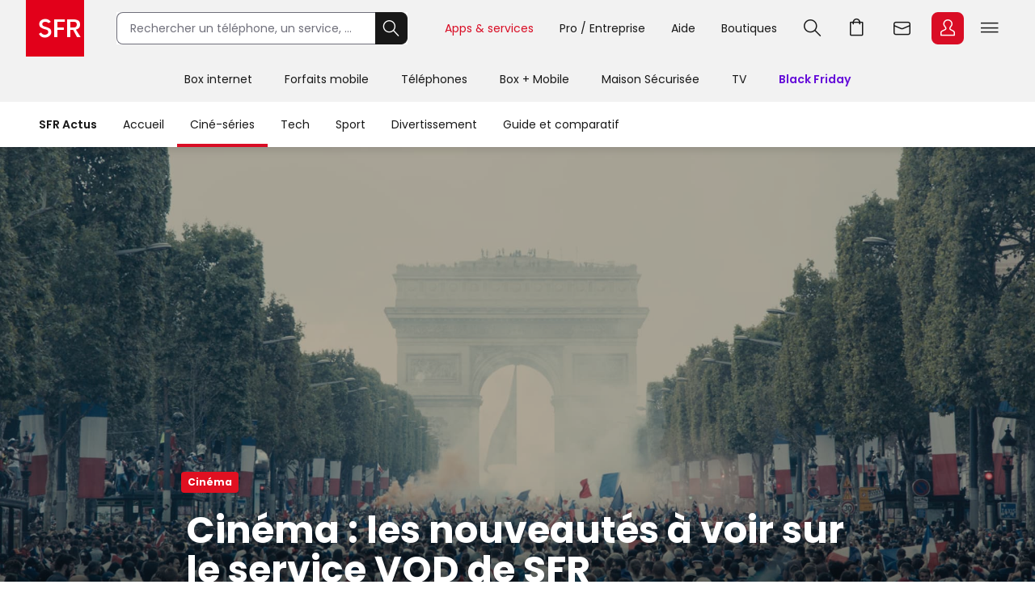

--- FILE ---
content_type: text/html; charset=utf-8
request_url: https://actus.sfr.fr/cine-series/cinema/cinema-les-nouveautes-a-voir-sur-le-service-vod-de-sfr_AN-202003280005.html
body_size: 27774
content:
<!DOCTYPE html><html lang="fr" prefix="og: http://ogp.me/ns#"><head><title>Cinéma : les nouveautés à voir sur le service VOD de SFR | SFR ACTUS</title><meta name="viewport" content="width=device-width,initial-scale=1"><meta charset="UTF-8"><link rel="icon" href="https://actus.sfr.fr/favicon.ico"><link rel="icon" type="image/png" href="https://actus.sfr.fr/favicon.png"><link rel="icon" type="image/png" sizes="192x192" href="https://actus.sfr.fr/android-icon-192x192.png"><link rel="apple-touch-icon-precomposed" sizes="76x76" href="https://actus.sfr.fr/apple-icon-76x76.png"><link rel="apple-touch-icon-precomposed" sizes="120x120" href="https://actus.sfr.fr/apple-icon-120x120.png"><link rel="apple-touch-icon-precomposed" sizes="152x152" href="https://actus.sfr.fr/apple-icon-152x152.png"><link rel="apple-touch-icon-precomposed" sizes="180x180" href="https://actus.sfr.fr/apple-icon-180x180.png"><link rel="apple-touch-icon-precomposed" sizes="228x228" href="https://actus.sfr.fr/apple-icon-228x228.png"><link rel="stylesheet" href="/assets/v2/css/global.409e52aa3761520d6e8d.css"><meta name="description" content="Lorsqu&#39;il n&#39;y a pas grand chose à faire et que l&#39;on a besoin de se détendre, les livres, les films et les séries sont nos meilleurs amis. L&#39;occasion..."><link rel="canonical" href="https://actus.sfr.fr/cine-series/cinema/cinema-les-nouveautes-a-voir-sur-le-service-vod-de-sfr_AN-202003280005.html"><meta property="og:site_name" content="SFR"><meta property="og:locale" content="fr_FR"><meta property="fb:app_id" content="700877140352000"><meta property="fb:pages" content="104373812940715"><meta property="og:url" content="https://actus.sfr.fr/cine-series/cinema/cinema-les-nouveautes-a-voir-sur-le-service-vod-de-sfr_AN-202003280005.html"><meta property="og:type" content="article"><meta property="og:title" content="Cinéma : les nouveautés à voir sur le service VOD de SFR"><meta property="og:description" content="Lorsqu&#39;il n&#39;y a pas grand chose à faire et que l&#39;on a besoin de se détendre, les livres, les films et les séries sont nos meilleurs amis. L&#39;occasion..."><meta property="og:image" content="https://sfractus-images.cleo.media/unsafe/7x87:2039x1230/2000x0/images/Les-Miserables-2595.jpg"><meta property="og:image:type" content="image/jpeg"><meta property="og:image:height" content="1125"><meta property="og:image:width" content="2000"><meta name="twitter:card" content="summary_large_image"><meta name="twitter:site" content="@sfr"><meta name="twitter:creator" content="@sfr"><link rel="stylesheet" href="/assets/v2/css/content_article.59243e37771a558c9992.css"><meta name="robots" content="index, follow, max-snippet:-1, max-image-preview:large, max-video-preview:10"><script type="application/ld+json">{
  "@context": "https://schema.org",
  "@type": "BreadcrumbList",
  "itemListElement": [
  
   {
    "@type": "ListItem",
    "position": 1,
    "name": "SFR Actus",
    "item": "https://actus.sfr.fr"
  },
  
   {
    "@type": "ListItem",
    "position": 2,
    "name": "Ciné - Séries",
    "item": "https://actus.sfr.fr/cine-series/"
  },
  
   {
    "@type": "ListItem",
    "position": 3,
    "name": "Cinéma",
    "item": "https://actus.sfr.fr/cine-series/cinema/"
  }
  
  ]
}</script><script type="application/ld+json">{
  "@context":"https://schema.org/",
  "@type":"NewsArticle",
  "url":"https://actus.sfr.fr/cine-series/cinema/cinema-les-nouveautes-a-voir-sur-le-service-vod-de-sfr_AN-202003280005.html",
  "headline":"Cinéma : les nouveautés à voir sur le service VOD de SFR",
  "description":"Lorsqu&#39;il n&#39;y a pas grand chose à faire et que l&#39;on a besoin de se détendre, les livres, les films et les séries sont nos meilleurs amis. L&#39;occasion est donc parfaite pour voir des longs-métrages que l&#39;on n&#39;avait pas eu le temps d&#39;aller voir au cinéma, mais qui viennent d&#39;être mis en VOD, comme Les Misérables, César du meilleur film, Hors Norme ou Le Mans 66.",
  "mainEntityOfPage": {
    "@type":"WebPage",
    "@id": "https://actus.sfr.fr/cine-series/cinema/cinema-les-nouveautes-a-voir-sur-le-service-vod-de-sfr_AN-202003280005.html"
  },
  
  
  
  
  "image": {
    "@type":"ImageObject",
    "url":"https://sfractus-images.cleo.media/unsafe/7x87:2039x1230/1200x0/images/Les-Miserables-2595.jpg",
    "contentUrl":"https://sfractus-images.cleo.media/unsafe/7x87:2039x1230/1200x0/images/Les-Miserables-2595.jpg",
    "width":{
      "@type":"QuantitativeValue",
      "value": 1200
    },
    "height":{
      "@type":"QuantitativeValue",
      "value": 675
    },
    "name": "Les Misérables, César 2020 du meilleur film, est disponible sur SFR VOD depuis le 25 mars",
    "author":"SRAB Films / Rectangle Productions / Lyly films"
  },
  
  
  
    
      "author": {
        "@type":"Person",
        "name":"Sébastien Delecroix",
        "jobTitle":"journalist"
        ,"url":"https://twitter.com/seb_o_matic"
      },
    
  
  "wordcount":"861",
  "datePublished":"2020-03-28T13:56:00+01:00",
  "dateModified":"2020-03-28T13:56:00+01:00",
  "articleBody":"Les Misérables C&#39;est LE film français dont tout le monde a parlé au cours des derniers mois. Vainqueur de quatre César en 2020, dont celui du meilleur film, et même nommé aux Oscars dans la catégorie meilleur film étranger, Les Misérables suit trois policiers durant une intervention qui tourne mal. Une bavure est commise, et a été filmée par un drône. S&#39;engage alors une course contre la montre dans un contexte d&#39;affrontements communautaires dans les banlieues. Un film marquant, comme La Haine en son temps, et disponible depuis le 25 mars sur le service VOD de SFR. Hors Normes Autre film social qui a fortement marqué le paysage du cinéma français ces derniers temps, Hors Normes, ou l&#39;histoire de deux associations qui tentent de sensibiliser les jeunes des quartiers difficiles aux problèmes de l&#39;autisme. Un film feel good, mais poignant, par Éric Toledano et Olivier Nakache (déjà derrière Intouchables), porté par le duo très efficace formé par Vincent Cassel et Reda Kateb. Un film disponible depuis le 4 mars sur le service VOD de SFR. Le Mans 66 Un film américain pour la plus connue des courses automobiles françaises. Matt Damon et Christian Bale s&#39;affontent à fond la caisse dans ce blockbuster basé sur une histoire vraie. Celle d&#39;une équipe américaine et d&#39;un pilote anglais bien décidés à enfin détrôner Ferrari de la première marche du podium de l&#39;épreuve mythique. On vous rassure tout de suite : Le Mans 66 ne dure pas 24 heures. Disponible depuis le 18 mars sur le service VOD de SFR. Abominable Le service VOD de SFR n&#39;a pas oublié les enfants, qu&#39;il faut bien occuper pendant cette période de confinement. Un film idéal pour se rafraîchir les idées au sens propre comme au figuré. Ou l&#39;histoire d&#39;une jeune fille qui rencontre... un Yeti, sur le toit d&#39;un immeuble à Shangai ! Très vite, un vilain monsieur veut capturer celui que Yi a décidé d&#39;appeler Everest, et il faut fuir pour que celui-ci puisse rentrer chez lui. Une grande aventure attend l&#39;adorable homme des neiges, finalement pas si Abominable que ça... Un film d&#39;animation disponible depuis le 4 mars sur le service VOD de SFR. La Belle Époque Autre grand succès récent du cinéma français, le film de Nicolas Bedos, La Belle Époque, réunit au casting Daniel Auteuil, Guillaume Canet et Doria Tillier, pour un scénario plutôt original. Victor, un sexagénaire, se voit proposé de revivre les moments de son choix, grâce à une entreprise de reconstitution d&#39;époque, qui fait également du théâtre immersif. Il va en profiter pour revivre la rencontre avec sa femme, et retomber amoureux. Quelque part entre Eternal Sunshine of the Spotless Mind et The Truman Show. Mais sans Jim Carrey. À retrouver sur le service VOD de SFR depuis le 11 mars. Terminator Dark Fate Sixième volet de la saga avec des robots-tueurs qui veulent exterminer l&#39;humanité ! On retrouve la fameuse Sarah Connor dans ce nouveau volet, et elle va cette fois encore croiser la route d&#39;Arnold Schwarzenegger dans le rôle du Terminator. En même temps, il le dit à chaque fois, qu&#39;il reviendra... Mais comme depuis le II, il est gentil... Dans cette nouvelle aventure, c&#39;est une certaine Dani Ramos qu&#39;il faut sauver de nouveaux modèles de Terminator encore plus puissants. Grand spectacle garanti depuis le 11 mars sur le service VOD de SFR. Retour à Zombieland Avec la pandémie de coronavirus, la situation actuelle ressemble un peu à l&#39;Apocalypse, mais sans les zombies, heureusement... Sinon, on pourrait toujours suivre les règles de la drôle de bande de Retour à Zombieland, de retour avec toujours plus de fun et de guns après le succès de Bienvenue à Zombieland, 10 ans plus tôt. Un pur divertissement qui tombe vraiment au meilleur moment... Rires et frissons disponibles depuis le 11 mars sur le service VOD de SFR. Docteur Sleep Dans notre sélection des 10 films parfaits pour se mettre dans l&#39;ambiance du confinement, nous vous avions parlé de Shining, le classique de Stanley Kubrick, porté par un très grand Jack Nicholson. Un film qui a désormais une suite, toujours d&#39;après l&#39;œuvre de Stephen King. On retrouve Dan Torrance, le petit garçon en salopette qui faisait du vélo dans l&#39;hôtel. Il a bien grandi, mais entend toujours des voix. Et le problème, c&#39;est qu&#39;il n&#39;est pas le seul, et qu&#39;une drôle de bande va commencer à le rechercher pour cela... Un film mystique et captivant, avec un casting impeccable, Ewan McGregor et Rebecca Ferguson en tête. Oserez-vous retourner à l&#39;Overlook Hotel ? Réponse depuis le 18 mars sur le service VOD de SFR. Tous ces films, et bien plus encore, sont disponibles sur le service VOD de SFR, accessible depuis votre box SFR.",
  "publisher": {
    "@type":"Organization",
    "name": "SFR Actus",
    "url":"https://actus.sfr.fr",
    "logo": {
      "@type":"ImageObject",
      "url":"https://actus.sfr.fr/assets/v2/images/logo-sfr-header.2fb6e21d0caed0a7e3983eade7e75e2c.jpg",
      "contentUrl":"https://actus.sfr.fr/assets/v2/images/logo-sfr-header.2fb6e21d0caed0a7e3983eade7e75e2c.jpg",
      "width": {
        "@type":"QuantitativeValue",
        "value":281
      },
      "height": {
        "@type":"QuantitativeValue",
        "value":112
      }
    },
    "sameAs": [
      "https://www.facebook.com/SFR",
      "https://twitter.com/sfr"
    ]
  },
  "speakable": {
  "@type": "SpeakableSpecification",
  "xpath": [
    "/html/head/title",
    "/html/head/meta[@name='description']/@content"
    ]
  }
  }</script><script type="application/javascript" src="/assets/v2/js/global_top.86462ed24e1cb0fd21b9.js"></script><script type="text/javascript">var tc_vars = {
                "env_work": "prod",
                "site_name": "sfr",
                "version_responsive": window.deviceName,
                "verticale": "sfractus",
                "marque": "sfr",
                
  
  
    
  
  
  
  
  
  
  
    
  
    
      
        "chapitre1": "cine-series",
      
      "categorie1": "cine-series",
    
  
    
      
        "chapitre2": "cinema",
      
      "categorie2": "cinema",
    
  
  
  
    
      "nbr_paragraphes": 10,
    
  
    
      "nbr_posts": 0,
    
  
    
      "level2": "4",
    
  
    
      "embeded_element": 8,
    
  
    
      "pagename": "cinema-les-nouveautes-a-voir-sur-le-service-vod-de-sfr_AN-202003280005",
    
  
    
      "type_page": "article",
    
  
    
      "type_contenu": "article_normal",
    
  
    
      "titre_contenu": "cinema les nouveautes a voir sur le service vod de sfr",
    
  
    
      "id_contenu": "202003280005",
    
  
    
      "date_publication": "20200328",
    
  
    
      "dossier_principal": "programmes-streaming_DN-202312130009",
    
  
    
      "taille_contenu": "de_500_a_999_mots",
    
  
    
  
    
      "source": "SFR Actus",
    
  
    
      "URL_complet": "https://actus.sfr.fr/cine-series/cinema/cinema-les-nouveautes-a-voir-sur-le-service-vod-de-sfr_AN-202003280005.html",
    
  


                "cookie_consent": "0",
                "amp": "0"
              };</script><script>_stats_univers="SFR_ACTUS";
    _stats_pagename="actus_sfr_fr/cine-series/cinema/cinema-les-nouveautes-a-voir-sur-le-service-vod-de-sfr_AN-202003280005";
    zvars=window.zvars||[];
    zvars['eVar38']="SFR_ACTUS";
    zvars['prop38']="SFR_ACTUS";</script><script type="text/javascript" src="//static.s-sfr.fr/stats/header.js" charset="UTF-8"></script><script>window.nextScriptsToExecute = []</script><noscript><link rel="stylesheet" href="/assets/v2/css/no_script.9e66f69f1e160c6c5077.css"></noscript></head><body><style>@font-face{font-family:PI;src:url(//static.s-sfr.fr/img/pic.woff2)}
@font-face{font-family:SR;src:url(//static.s-sfr.fr/assets/fonts/Poppins-Regular.woff2)}
@font-face{font-family:SB;src:url(//static.s-sfr.fr/assets/fonts/Poppins-SemiBold.woff2)}
@font-face{font-family:SD;src:url(//static.s-sfr.fr/assets/fonts/Poppins-Black.woff2)}
html,body{overflow-x:hidden}
body{margin:0;padding:0}
body:before{height:0}
body.Home #eThS{transition:top .5s}
body.hF:not(.basket-displayed):before{display:block;content:''}
body.hF:not(.basket-displayed) #eThS{position:fixed;top:0}
body:not(.Media) #eThS{box-shadow:0 4px 9px 0 #2222}
body.hM:after,body.hL:after,#eThS.hL:after{content:"";position:fixed;z-index:62000;width:100%;height:100%;top:0;left:0;background:#0003;backdrop-filter:blur(2px)}

html>body.hL{max-height:100vh;overflow:hidden!important}


#eThS,#eThS *,#eThS :before,#eThS :after{display:inline-block;position:static;box-sizing:border-box;font:inherit;color:inherit;background:#0000;margin:0;padding:0;min-width:0;max-width:none;width:auto;height:auto;text-align:inherit;vertical-align:top;box-shadow:none;border:0;border-radius:0;outline:0;user-select:none;-webkit-font-smoothing:antialiased}
#eThS{position:relative;visibility:visible;z-index:62100;font:0/1.2 SR,Arial;color:#181818;background:#f2f2f2;width:100%;word-break:normal;text-align:center}
#eThS.hL:after{z-index:1}
#eThS.rs .Z{transition:none}
#eThS :focus-visible{outline:2px solid #000;outline-offset:1px}
#eThT .hi{outline-color:#000}
#eThS>.A>a{font-size:14px;padding:4px;margin:8px}
#eThS a,#eThT summary,#eThS button,#eThS .Z>span{text-decoration:none;cursor:pointer;border-radius:8px}
#eThS sup{font-size:70%;transform:translateY(-4px)}
#eThS b{display:inline;font-family:SB,Arial}
#eThS [data-pi]{font:0/0 Arial}
#eThS [data-pi]:before{font:1em/1 PI;white-space:pre;content:attr(data-pi);content:attr(data-pi) / ""}
#eThS [data-n]{position:relative}
#eThS [data-n]:after{position:absolute;left:calc(50% + 12px);top:8%;transform:translateX(-50%);font:10px/1 SR;padding:2px 3px;content:attr(data-n);color:#fff;background:#d90d25;min-width:14px;text-align:center;border-radius:8px}
#eThS [data-n].PT:after{content:attr(data-n)/attr(data-n)" produit"}
#eThS [data-n].WM:after{content:attr(data-n)/attr(data-n)" message"}
#eThS [data-n].EC:after{content:attr(data-n)/attr(data-n)" notification"}
#eThSh,#eThT .Z.EC .C,#eThT .Z.EC .NO,#eThT .Z.EC.C.O>ul>li,#eThT .Z.EC.C .D,nav#eThM>*,#eThM .Z>.W>button,#eThS summary::-webkit-details-marker{display:none}
#eThSs,#eThS>nav,#eThS>nav>div,nav#eThM .W,#eThM>.Z li,#eThS .Z>span,#eThT .Z.EC.C .C,#eThT .Z.EC.C.O>.NO{display:block}
#eThT .Z.EC.C li:has(.CN:empty){display:none}
#eThT .Z.EC.C.O :has(.CN){display:inline-block}
#eThT .Z.EC.C.O .CN{font-size:0}
#eThT .Z.EC.O .CN:after{font-size:12px;content:'Retour'}
#eThT .Z.EC .eThX{display:block;position:absolute;right:24px;top:24px;width:24px;height:24px;background:#181818;color:#fff;border-radius:50%;font-size:0}
#eThT .Z.EC .eThX:before{font:12px/2 PI;padding:0 6px}
#eThS .W{position:relative;text-align:left}
#eThS .Z{position:absolute;z-index:4;text-align:center;left:0;top:56px;width:100%;background:#fff;transform-origin:top;transform:scaleY(0);transition:.3s .3s transform}
#eThT .Z{z-index:5}
#eThS .Z>*{opacity:0;transition:.2s opacity}
#eThS .RED{color:#d90d25;font-family:SB,Arial}
#eThT .SFR{border-radius:0;outline-offset:-3px;outline-width:3px}
#eThT .SFR:before{font-size:56px;color:#fff;background:#e2001a}
#eThT [name=q]{padding:0 0 0 16px;font:14px/38px SR,Arial;width:calc(100% - 40px);height:40px;border:1px solid #70707b;border-right-width:0;border-radius:8px 0 0 8px;outline-offset:0}
#eThT input::placeholder{color:#70707b;opacity:1}
#eThT input:focus::placeholder{opacity:0}
#eThT input:focus+span{position:absolute;display:block;font:10px/1 SR,Arial;color:#555;transform:translate(16px,-53px)}
#eThT .OK{height:40px;width:40px;text-align:center;background:#181818;color:#fff;border:1px solid #181818;border-left-width:0;border-radius:0 8px 8px 0;outline-offset:0}
#eThT .OK:focus-visible{border:1px solid #fff}
#eThT .OK:before{font:22px/1 PI}
#eThT>.W>ul{position:absolute;right:0}
#eThT>.W li>a,#eThT summary{padding:0 12px}
#eThT>.W li [data-pi]:before{font:24px/40px PI}
#eThT>.W li [data-ec]:before{font:10px/2 SB,Arial;content:attr(data-ec);color:#d90d25;border:2px solid #d90d25;border-radius:50%;width:24px;display:block;text-align:center;margin:16px 0;text-shadow:none}
#eThT summary+.Z{position:fixed}
#eThT .PT.O,#eThT [open]>summary.PL{color:#d90d25}
#eThT [open]>div,#eThT>.RE:not(:empty),#eThT [open]>.Z.EC{transform:scale(1)}
#eThT [open]>div>*,#eThT>.RE:not(:empty)>*{opacity:1;transition:.1s .3s opacity}
#eThT .Z.PL li>a{margin:8px;padding:20px 2px;width:140px;font:14px/22px SB,Arial;border-radius:8px}
#eThT .Z.PL li>a:before{display:block;font:32px/1 PI}
#eThT .Z.PL li>a:has(span){padding:8px 2px}
#eThT .Z.PL a>span{font-family:SR,Arial}
#eThT>.RE{height:auto;text-align:left;padding:16px;top:128px;font:14px/1.5 SB,Arial;color:#8a8a8a}
#eThSs>li{display:block;margin:0;padding:4px;font:24px/1.5 SB,Arial;cursor:pointer}
#eThSs>li:hover,#eThSs>li.A{background:#eee;outline:1px solid #555}
#eThSs>li.b,#eThSs>li b{color:#181818}
#eThT .Z.EC{padding:24px;text-align:center;overflow:auto}
#eThT .Z.EC ul,#eThT .Z.EC li,#eThT .Z.EC>p{display:block;padding:0}
#eThT .Z.EC li>*,#eThT .Z.EC>p{font:14px/22px SR,Arial}
#eThT .Z.EC li>a{display:block;max-width:352px;margin:0 auto;padding:8px 0}
#eThT .Z.EC p.T{font:24px/1.5 SB,Arial;margin:0 0 16px}
#eThT .Z.EC p.T:before{display:block;font-size:36px}
#eThT .Z.EC .B,#eThT .Z.EC .X{text-align:center;max-width:352px;font:14px/16px SB,Arial;padding:12px 24px;margin:16px auto;width:auto;border-radius:8px;outline-offset:0}
#eThT .Z.EC .B{color:#fff;background:#d90d25}
#eThT .Z.EC .B:hover{background:#a60e20}
#eThT .Z.EC .X{background:#0000;color:#181818;border:1px solid #181818}
#eThT .Z.EC .X:hover{color:#000;border-color:#000}
#eThT #eThEC.C{margin:-2px 2px;padding:2px}
#eThT #eThEC.C:before{margin:0;width:40px;border-radius:8px;font:14px/36px SB,Arial;border-width:2px}
#eThEC.C:after{left:calc(50% + 18px);top:0}
#eThT .Z.EC.C .CN,#eThS .NEW:after{display:inline-block;margin:16px auto 0;padding:0;color:#d90d25;font:12px/1.4 SB,Arial}
#eThT .NO{background:#fcfcfc;border:0 solid #ccc;border-width:1px 0 0;margin:24px 0}
#eThT .NO>div{display:block}
#eThS .Z>.W p,#eThS .Z>.W li{display:block}
#eThS .Z>.W .NEW:after{content:'Nouveau';white-space:nowrap;margin:3px 0 0 8px}
#eThS .Z>.W p{font:24px/1.5 SB,Arial;margin:16px 0}
#eThS .Z>.W a{font:14px/22px SR,Arial;margin:0 0 8px}
#eThM>.Z:after{content:none}
#eThS .W>div{display:block;margin:0 0 8px}
#eThT .Z.EC a:before,#eThS .Z>.W [data-pi]:before{font:24px/1 PI;margin:0 8px 0 0}
#eThT .Z.EC a.B.R{background:#181818}
#eThT .Z.EC a.B.R:focus-visible{border:2px solid #fff;line-height:12px}
#eThT .Z.EC p>b{display:inline-block;min-width:120px}
#eThS .Z>.W p[data-pi]:before{line-height:1.5}
#eThS .W>.DC{background:#f2f2f2;border-radius:8px}
#eThS .W>.DC a{margin:0 0 16px}
#eThS .W>.SEO{width:99%;max-width:none;padding:16px 0}
#eThS .W>.SEO>li{display:inline-block}
#eThS .W>.SEO>li>a{margin:0 12px 8px;padding:0 12px;border:1px solid #a0a0a0;border-radius:12px;outline-offset:0}
#eThS #eTp{outline:0}


body.hSc:not(.basket-displayed):before{display:block;height:108px;content:''}
body.hSc:not(.basket-displayed) #eThS{position:fixed;left:0;top:-56px}
#eThN #eThN2{display:none}
#eThN{background:#fff}
#eThN>.W>*{font:14px/2 SR,Arial;color:#181818;padding:0 16px;border-radius:20px;outline-offset:-12px}
#eThN #eThN2+span,#eThN [for=eThN2]{position:relative;font-family:SB,Arial}


#eThN>.W>a{position:relative}

#eThN li{display:block}
#eThN li>a{padding:8px 16px;width:100%;font:14px/1.2 SR,Arial}



@media(max-width:960px){
#eThT>.W .F,#eThS>#eThM,body.hL::-webkit-scrollbar{display:none}
#eThS.hL:after{height:0}
#eThT form{opacity:0;width:80px;text-align:left;position:relative;z-index:-1}
#eThT li>*{margin:8px 0}
#eThT [open] form{z-index:9;margin:16px;width:calc(100% - 32px);opacity:1;transition:.1s .2s opacity}
#eThT [open] .Z.MB{position:absolute;overflow:auto;top:56px;left:auto;right:0;height:calc(100vh - 56px);transform:scale(1);opacity:1;width:100vw;z-index:6;text-align:left;padding:16px}
#eThT .Z.MB>ul>li{display:block;margin:6px 0 0}
#eThT .Z.MB .mb{margin:6px 0 3vh}
#eThT .Z.MB>ul>li>*{display:inline-block;margin:0;padding:0}
#eThT .Z.MB button,#eThT .Z.MB .RED{border-radius:8px;font:24px/1.5 SB,Arial}
#eThT .Z.MB button+.Z{transform:scaleX(0);transform-origin:right;right:0;top:0;padding:0 16px;display:none;z-index:8}
#eThS .Z>.W>ul{display:block}
#eThT .Z.MB .V+.Z{display:block}
#eThT .Z.MB .A+.Z{transform:scaleX(1)}
#eThT .Z.MB .A+.Z>*{opacity:1}
#eThT .Z.MB .W{display:block;max-height:calc(100vh - 112px);overflow:auto;padding-bottom:40px}
#eThT .Z.MB .F{font:14px/22px SR,Arial}
#eThT .Z.MB .F[data-pi]:before{position:relative;font:20px/1.2 PI;margin:0 8px 0 0}
#eThT #eThMB{padding:0 4px;margin:0 12px 0 4px}
#eThT [open] #eThMB:before{color:#d90d25;content:"l";content:"l"/"Fermer"}
#eThT .Z.PL li{display:inline-block;max-width:40vw}
#eThS .Z.MB .W{padding:0 4px;margin:0 -4px}
#eThS .Z.MB div>button{font:0/1 Arial;text-align:left;display:block;margin:16px 0 0}
#eThS .Z.MB div>button:after{content:'m';font:32px/1 PI}
#eThT .Z.PL{height:calc(100vh - 56px);top:56px}
#eThS .W>.DC{padding:4px 16px;margin:24px 0 16px}
#eThT .Z.EC li>a{max-width:256px;text-align:left}
#eThT [open] .Z.EC{max-height:calc(100vh - 56px)}
#eThEC{color:#d90d25}


#eThN>.W{padding:12px 0;max-height:calc(100vh - 56px);overflow-y:auto}
#eThN #eThN2+span{display:none}


#eThN>.W>*{width:100%}

#eThN label{position:relative}
#eThN [data-lb]:after{display:inline-block;content:attr(data-lb);font-family:SR,Arial;overflow:hidden;text-overflow:ellipsis;white-space:nowrap;max-width:calc(99% - 180px);position:absolute;right:40px}
#eThN label:before{content:'>';font:400 16px/1.2 Arial;transform:scaleX(1.8) rotate(90deg);display:inline-block;position:absolute;top:5px;right:20px;z-index:1}
#eThN>.W>a,#eThN>.W>div{font-size:0}
#eThN2:checked~[data-pi]:before{font:24px/1.2 PI;margin:0 8px 0 0}
#eThN2:checked~a,#eThN2:checked~div,#eThN:has(.W>a:focus-visible) .W>a{font:14px/1 SR,Arial;padding:4px;margin:2px 12px;width:calc(100% - 25px);outline-offset:0}
#eThN2:checked~label:before,#eThN:has(.W>a:focus-visible) label:before{transform:scaleX(1.8) rotate(-90deg)}
#eThN2:checked~:last-child{margin-bottom:16px}



#eThN>.W>ul{width:calc(100% - 20px);border-left:1px solid #c8c8c8;padding:0 0 0 12px;margin:0 0 4px 16px;border-radius:0}
#eThN #eThN2~ul{display:none;transform:none}
#eThN #eThN2:checked~ul{display:block}

}
@media(min-width:960.1px){
#eThS.hL:after{position:absolute;height:182px}
#eThS .W{max-width:1344px;width:100%;margin:0 auto;padding:0 32px}
#eThS .Z{top:70px}
#eThT .SFR:before{font-size:70px}
#eThT form,#eThT .F{display:inline-block}
#eThT form{width:calc(100% - 672px);max-width:360px;margin:15px 40px;transition:all .3s;position:static}
#eThT form.A{margin:15px calc(50% - 376px);width:520px;max-width:none}
#eThT>.W>ul{top:7px;right:28px}
#eThT>.W li{padding:8px 0}
#eThT>.W li>a,#eThT summary{padding:0 16px}
#eThT .F:not(.X){font:14px/32px SR,Arial;padding-top:4px;border-bottom:4px solid #0000}
#eThT .F:not(.X):before{content:none}
#eThT .Z.PL{padding:32px 0}
#eThT .Z.PL a:hover{background:#fee;color:#d90d25}
#eThEC.EC{margin:-2px 2px 0 6px;padding:2px;border-radius:8px}
#eThEC:before{width:40px;border-radius:8px}
#eThEC:not(.C):before{display:block;text-align:center;color:#fff;background:#d90d25;font:24px/40px PI}
.Media #eThEC:not(.C):before{filter:invert(1)}
#eThEC.C:before{font:14px/36px SB,Arial;border-width:2px}
.Media #eThT .Z.PL a:hover{background:#cff;color:#009c8a}
.Media #eThT .Z.PL a.hi:hover{background:#300}
#eThT .Z.PL a.hi{color:#d90d25}
#eThT li:has(.RE,.MB),#eThT form.A+ul .F{display:none}
#eThT .Z.EC{text-align:left;top:0;padding-top:44px;left:auto;right:0;width:400px;height:100vh;transform-origin:right;transform:scaleX(0)}
#eThT .Z.EC:after{right:100%;top:0;width:900vw;height:100vh}
#eThM>a{position:relative;display:inline-block;font:14px/48px SR,Arial;padding:4px 20px}
#eThM>a:focus-visible{outline-offset:-12px;border-radius:20px}
#eThT .hi{color:#d90d25}

.Media #eThT .hi,.Media #eThT .Z.PL a.hi,.Media #eThT [open]>summary.PL{color:#ff6375;filter:invert(1)}
#eThM>a:after,#eThN>.W>a:after{position:absolute;content:"";display:block;width:100%;height:4px;left:0;bottom:0}
#eThM>a:hover:after,#eThN>.W>a:hover:after{background:#7777}
#eThM>a.hi:after,#eThN>.W>a.hi:after{background:#d90d25}
.Media #eThM>a.hi:after,.Media #eThN>.W>a.hi:after{background:#009c8a}
#eThT>.RE{min-height:112px;padding:16px calc(50% - 300px)}
#eThS .Z>span,#eThT .PL>button{display:none}
#eThM>.Z{top:126px;transition:0s box-shadow,.3s .3s transform}
#eThM>button{display:inline-block;height:16px;width:16px;margin:20px -7px 0 -9px;opacity:0;position:relative;z-index:-1}
#eThM>button:after{content:"A";font:16px/1 PI;transform:rotate(-90deg);transition:.3s all}
#eThM>.O:after{transform:rotate(90deg)}

#eThM>a:focus-visible+button,#eThM>button:focus-visible{opacity:1;z-index:1;border-radius:4px;outline-offset:4px}
#eThM:has(:focus-visible)>div,#eThS>#eThM.H>div{display:none}
#eThM>.O:focus-visible+div,#eThM>div:has(:focus-visible){display:block}
#eThM>.O:focus-visible+div,#eThM>div:has(:focus-visible),#eThM>a:hover+button+div,#eThM>div:hover{display:block;box-shadow:0 24px 24px #0002;transform:scale(1);transition:.3s box-shadow,.3s .3s transform}
#eThM>.O:focus-visible+div>*,#eThM>div:has(:focus-visible)>*,#eThM>a:hover+button+div>*,#eThM>div:hover>*{opacity:1;transition:.1s .3s opacity}

#eThM .W,#eThM .W>.SEO{text-align:center}
#eThM .W>div{text-align:left;display:inline-block;padding:8px calc(8% - 60px) 8px 0;max-width:25%}
#eThM .W>.DC{padding:0 24px 8px;margin:8px 0}
#eThM .W a{color:#555}
#eThM .W a:hover{color:#000}

body.hSc:not(.basket-displayed):before{height:182px}
body.hSc:not(.basket-displayed) #eThS{top:-126px}
#eThN [for=eThN2]{display:none}

#eThT form{background:#fff}
#eThN>.W{white-space:nowrap}
#eThN>.W>*{font:14px/4 SR,Arial;width:auto}
#eThN>.W>a.mw{max-width:108px;overflow:hidden;text-overflow:ellipsis}
#eThN>.W>a.mw:hover{border-radius:0}
#eThN>.W>label{padding-left:0}
#eThN>.W a[data-pi]{font:0/1 Arial;margin:5px 0 0 8px;padding:0;border:0}
#eThN>.W a[data-pi]:before{font:24px/1 PI;padding:6px;border:1px solid #222;border-radius:8px;display:inline-block}
#eThN>.W>.hi:before{border-color:#d90d25}



#eThN>.W>ul{display:none;position:absolute;overflow:hidden;top:56px;transform:translateX(-99%);background:#fff;font:0/1 Arial;padding:0;box-shadow:0 2px 4px #2225;border-radius:0 0 12px 12px}
#eThN a:hover+ul,#eThN ul:hover{display:inline-block}
#eThN li>a:hover{background:#eee;border-radius:0}
#eThN li>a.li{color:#d90d25}

}
@media(min-width:1240px){
#eThT form{width:360px}
#eThT .F.X{font:14px/32px SR,Arial;padding-top:4px;border-bottom:4px solid #0000}
#eThT .F.X:before{content:none}
}</style><header id="eThS"><div role="application"><a href="#eTp" class="CP">Passer au contenu principal</a><a href="#" class="RE">Passer à la recherche</a><a href="#eTfS" class="PP">Passer au pied de page</a></div><nav id="eThT" aria-label="Menu transverse"><div class="W"><a href="https://www.sfr.fr/" data-pi="@" class="SFR">Accueil SFR</a><form autocomplete="off" action="https://www.sfr.fr/recherche"><input name="q" type="text" placeholder="Rechercher un téléphone, un service, ..." aria-describedby="eThSh" aria-expanded="false" aria-autocomplete="list" aria-controls="eThSs"><button class="OK" title="Rechercher" type="submit" data-pi="G">Rechercher</button><span id="eThSh" aria-live="polite" aria-atomic="true"></span></form><ul><li><details><summary data-pi="H" class="PL F">Apps &amp; services</summary><div class="Z PL"><button>Retour</button><ul><li><a href="https://u.sfr.fr/s/accueil?sun_source=header_siteweb" data-pi="a">SFR &amp; Moi</a></li><li><a href="https://actus.sfr.fr/" data-pi="L">SFR Actus</a></li><li><a href="https://tv.sfr.fr/" data-pi="M">TV sur PC</a></li><li><a href="https://web.cloud.sfr.fr/web/" data-pi="N">SFR Cloud</a></li><li><a href="https://www.sfr.fr/maison/" data-pi="q">Maison Sécurisée</a></li><li><a href="https://home.sfr.fr/login" data-hi="home@|home.boutique@" data-pi="O">SFR Home</a></li><li><a href="https://www.sfr.fr/sfr-et-moi/vos-applis-sfr.html" data-pi="H">Toutes les apps</a></li></ul></div></details></li><li><details><summary data-pi="p" class="PL F">Pro / Entreprise</summary><div class="Z PL"><button>Retour</button><ul><li><a href="https://pro.sfr.fr/" data-pi="x">SFR Pro<br><span>jusqu'à 9 salariés</span></a></li><li><a href="https://www.sfrbusiness.fr/" data-pi="y">SFR Business<br><span>9 salariés et plus</span></a></li></ul></div></details></li><li><a href="https://assistance.sfr.fr/" data-pi="I" class="F X">Aide</a></li><li><a href="https://boutique.sfr.fr/fr" data-pi="U" class="F X">Boutiques</a></li><li><details><summary id="eThRE" data-pi="G" class="RE">Recherche</summary><div class="Z RE">[RE]</div></details></li><li><a href="https://www.sfr.fr/#sfrpt" data-hi="0" data-pi="D" class="PT">Panier</a></li><li><a href="https://webmail.sfr.fr/" data-pi="E">Webmail</a></li><li><details><summary id="eThEC" data-pi="a" class="EC">Espace Client</summary><div class="Z EC"><p data-pi="a" class="T" role="heading" aria-level="2">Espace Client</p><p class="D">Identifiez-vous pour accéder à votre Espace Client</p><ul><li><button class="CN C" role="status" aria-label="Centre de notification"></button></li><li><a href="https://www.sfr.fr/mon-espace-client/" class="B D">Se connecter</a></li><li><a href="https://www.sfr.fr/mon-espace-client/" class="B C">Accéder à l'Espace Client</a></li><li><a href="https://www.sfr.fr/auth/realms/sfr/protocol/openid-connect/logout?redirect_uri=https%3A//www.sfr.fr/cas/logout%3Furl%3Dhttps%253A//www.sfr.fr/" class="X C">Se déconnecter</a></li><li><a href="https://assistance.sfr.fr/actes-urgence.html" data-pi="Z">Actes d'urgence mobile</a></li><li><a href="https://espace-client.sfr.fr/gestion-login/identifiants/accueil" data-pi="I">Mot de passe et sécurité</a></li><li><a href="https://espace-client.sfr.fr/suivre-ma-commande/authentification" data-pi="T" class="C">Suivi de commande</a></li><li><a href="https://espace-client.sfr.fr/gestion-ligne/lignes/accueil" data-pi="Y" class="C">Rattacher / Retirer vos lignes</a></li><li><a href="https://espace-client.sfr.fr/gestion-ligne/lignes/pseudo/modifier" data-pi="b" class="C">Renommer vos lignes</a></li><li><a href="https://www.sfr.fr/suivi-commande/" data-pi="T" class="D">Suivi de commande</a></li><li><a href="https://espace-client.sfr.fr/suivre-ma-commande/rechercheMobile" data-pi="h" class="D">Activer une ligne mobile</a></li><li><a href="https://www.sfr.fr/offre-internet/demenagement" data-pi="d">Déménagement</a></li></ul><div class="NO"></div><button class="eThX" data-pi="C" aria-label="Fermer"></button></div></details></li><li><details><summary id="eThMB" data-pi="B" class="MB">Menu</summary><div class="Z MB"><ul></ul></div></details></li></ul></div><div class="Z RE"></div></nav><nav id="eThM" aria-label="Menu principal"><a href="https://www.sfr.fr/offre-internet">Box internet</a><button aria-controls="eThM1">Ouvrir le menu Box internet</button><div class="Z" id="eThM1"><div class="W"><button>Retour</button><div><p data-pi="W">Offres</p><ul><li><a href="https://www.sfr.fr/offre-internet">Box Internet &nbsp;</a></li><li><a href="https://www.sfr.fr/offre-internet/box-high-tech" class="NEW">Box + High Tech</a></li><li><a href="https://www.sfr.fr/offre-internet/options">Options Box</a></li></ul></div><div><p data-pi="X">Equipements</p><ul><li><a href="https://www.sfr.fr/offre-internet/box-internet">Box et décodeurs</a></li><li><a href="https://www.sfr.fr/options/repeteur-wifi7">Répéteurs WiFi</a></li><li><a href="https://www.sfr.fr/accessoires/maison-et-gaming">Accessoires Box</a></li></ul></div><div><p data-pi="c">Avantages SFR</p><ul><li><a href="https://www.sfr.fr/carte-couverture-reseau-sfr-fibre-optique/">Couverture réseau Internet et fibre</a></li><li><a href="https://www.sfr.fr/offre-internet/connexion-internet-continue">Connexion continue et immédiate</a></li><li><a href="https://www.sfr.fr/internet-mobile/sfr-multi" data-hi="0">SFR Multi</a></li><li><a href="https://espace-client.sfr.fr/odr/internet-foyer/" data-hi="0">Offres de remboursement</a></li><li><a href="https://www.sfr.fr/offre-internet/frais-resiliation">Changer d'opérateur</a></li></ul></div><div class="DC"><p>Déjà client</p><ul><li><a href="https://www.sfr.fr/mon-espace-client/redirect.html?D=FCHANGE" data-pi="W">Changer d'offre</a></li><li><a href="https://www.sfr.fr/offre-internet/demenagement" data-pi="d">Déménagement Internet</a></li><li><a href="https://www.sfr.fr/espace-client/options/" data-hi="0" data-pi="b">Gérer vos options Box&nbsp;</a></li></ul></div><ul class="SEO"><li><a href="https://www.sfr.fr/offre-internet/sfr-fibre-premium-bis">Box 10+</a></li><li><a href="https://www.sfr.fr/offre-internet/box-high-tech/samsung-galaxy-tab-a9plus-128">Tablette Samsung Galaxy Tab A9+</a></li><li><a href="https://www.sfr.fr/offre-internet/box-high-tech/casque-meta-metaquest3s">Casque VR Meta Quest 3S</a></li><li><a href="https://www.sfr.fr/offre-internet/box-high-tech/samsung-tv-u7005f-43">Smart TV Samsung</a></li><li><a href="https://www.sfr.fr/offre-internet/fibre-optique">La Fibre de SFR</a></li></ul></div></div><a href="https://www.sfr.fr/offre-mobile">Forfaits mobile</a><button aria-controls="eThM2">Ouvrir le menu Forfaits mobile</button><div class="Z" id="eThM2"><div class="W"><button>Retour</button><div><p data-pi="i">Offres</p><ul><li><a href="https://www.sfr.fr/offre-mobile" class="NEW">Forfait mobile 5G / 5G+</a></li><li><a href="https://www.sfr.fr/offre-mobile/decouvrir-la-5g">La 5G / 5G+ de SFR</a></li><li><a href="https://www.sfr.fr/offre-mobile/options">Options mobile</a></li><li><a href="https://www.sfr.fr/offre-mobile/forfait-cle-4g-5g" data-hi="0">Forfait clé 4G et 5G</a></li><li><a href="https://www.sfr.fr/offre-mobile/carte-prepayee">Carte prépayée</a></li><li><a href="https://www.sfr.fr/international/">International</a></li></ul></div><div><p data-pi="c">Avantages SFR</p><ul><li><a href="https://www.sfr.fr/reseau/carte-couverture-reseau-mobile.html">Couverture réseau mobile 4G et 5G</a></li><li><a href="https://www.sfr.fr/offre-mobile/plus-smartphone">Les Plus Smartphone</a></li><li><a href="https://www.sfr.fr/internet-mobile/sfr-multi" data-hi="0">SFR Multi</a></li></ul></div><div><p data-pi="b">Solutions pratiques</p><ul><li><a href="https://www.sfr.fr/offre-mobile/esim">eSIM</a></li><li><a href="https://www.sfr.fr/options/multisurf">Multisurf : SIM additionnelle</a></li><li><a href="https://espace-client.sfr.fr/odr/forfait-4g/" data-hi="0">Offres de remboursement</a></li><li><a href="https://www.sfr.fr/options/4g-montres-connectees">Option Montre Connectée</a></li><li><a href="https://www.sfr.fr/internet-mobile/changer-operateur-mobile">Changer d’opérateur mobile</a></li></ul></div><div class="DC"><p>Déjà client</p><ul><li><a href="https://www.sfr.fr/offre-mobile?context=change&amp;parcours=offre" data-pi="i">Changer d'offre</a></li><li><a href="https://www.sfr.fr/espace-client/options/" data-hi="0" data-pi="b">Gérer vos options mobile</a></li><li><a href="https://www.sfr.fr/espace-client/rechargement/saisie-ligne.html" data-pi="k">Recharger votre carte prépayée</a></li></ul></div><ul class="SEO"><li><a href="https://www.sfr.fr/offre-mobile/forfait-2h-1go-5g">Forfait 2H</a></li><li><a href="https://www.sfr.fr/offre-mobile/forfait-200go-5g" data-hi="0">Forfait 200 Go</a></li><li><a href="https://www.sfr.fr/international/" data-hi="0">Packs Séjour</a></li><li><a href="https://www.sfr.fr/offre-mobile/forfait-illimite-5g-plus" data-hi="0">Forfait illimité 5G+</a></li></ul></div></div><a href="https://www.sfr.fr/offre-mobile/telephone-portable" data-af=" & Accessoires">Téléphones</a><button aria-controls="eThM3">Ouvrir le menu Téléphones</button><div class="Z" id="eThM3"><div class="W"><button>Retour</button><div><p data-pi="h">Téléphones</p><ul><li><a href="https://www.sfr.fr/offre-mobile/telephone-portable" data-hi="T">Tous les Téléphones</a></li><li><a href="https://www.sfr.fr/offre-mobile/univers-apple" class="NEW">Apple</a></li><li><a href="https://www.sfr.fr/offre-mobile/univers-samsung">Samsung</a></li><li><a href="https://www.sfr.fr/offre-mobile/univers-xiaomi" class="NEW">Xiaomi</a></li><li><a href="https://www.sfr.fr/offre-mobile/telephones/honor">Honor</a></li><li><a href="https://www.sfr.fr/offre-mobile/telephones/google" class="NEW">Google</a></li><li><a href="https://www.sfr.fr/offre-mobile/smartphone-ia">Smartphones avec IA</a></li></ul></div><div><p data-pi="v">Bons plans</p><ul><li><a href="https://www.sfr.fr/offre-mobile/telephones/reconditionne">Téléphones reconditionnés</a></li><li><a href="https://www.sfr.fr/offre-mobile/bons-plans">Bons plans mobile</a></li><li><a href="https://www.sfr.fr/offre-mobile/telephones-1-euro">Téléphones à 1€</a></li></ul></div><div><p data-pi="g">Accessoires</p><ul><li><a href="https://www.sfr.fr/accessoires/">Tous les accessoires</a></li><li><a href="https://www.sfr.fr/accessoires/montres-et-objets-connectes/montres-connectees" class="NEW">Montres connectées</a></li><li><a href="https://www.sfr.fr/accessoires/montres-et-objets-connectes/lunettes-connectees">Lunettes connectées</a></li><li><a href="https://www.sfr.fr/accessoires/accessoires-mobiles/coques-et-protections">Coques et protections</a></li><li><a href="https://www.sfr.fr/accessoires/accessoires-mobiles/charge-et-stockage">Charge et stockage</a></li><li><a href="https://www.sfr.fr/accessoires/casque-ecouteurs-et-enceintes" class="NEW">Ecouteurs et enceintes</a></li><li><a href="https://www.sfr.fr/accessoires/maison-et-gaming">Maison et gaming</a></li></ul></div><div><p data-pi="c">Avantages SFR</p><ul><li><a href="https://www.sfr.fr/internet-mobile/sfr-multi" data-hi="0">SFR Multi</a></li><li><a href="https://espace-client.sfr.fr/odr/offres-remboursement/" data-hi="0">Offres de remboursement</a></li><li><a href="https://www.sfr.fr/offre-mobile/assurance-mobile">Assurance mobile</a></li><li><a href="https://www.sfr.fr/offre-mobile/reprise-mobile">Reprise mobile</a></li><li><a href="https://www.sfr.fr/web-to-shop.html">Retrait gratuit en magasin</a></li></ul></div><div class="DC"><p>Déjà client</p><ul><li><a href="https://www.sfr.fr/offre-mobile/telephone-portable?context=change" data-pi="h">Changer de téléphone</a></li><li><a href="https://www.sfr.fr/espace-client/options/" data-hi="0" data-pi="b">Gérer vos options mobile</a></li></ul></div><ul class="SEO"><li><a href="https://www.sfr.fr/offre-mobile/telephones/apple">iPhone</a></li><li><a href="https://www.sfr.fr/offre-mobile/telephones/samsung">Samsung Galaxy</a></li><li><a href="https://www.sfr.fr/offre-mobile/force-black-friday">Black Friday Force Case</a></li><li><a href="https://www.sfr.fr/offre-mobile/telephones/sans-forfait">Téléphones sans forfait</a></li></ul></div></div><a href="https://www.sfr.fr/internet-mobile">Box + Mobile</a><button aria-controls="eThM4">Ouvrir le menu Box + Mobile</button><div class="Z" id="eThM4"><div class="W"><button>Retour</button><div><p data-pi="X">Offres</p><ul><li><a href="https://www.sfr.fr/internet-mobile">Offres Box + Mobile</a></li><li><a href="https://www.sfr.fr/mon-espace-client/redirect.html?D=FVBM">Client mobile SFR, ajouter une Box</a></li><li><a href="https://www.sfr.fr/mon-espace-client/redirect.html?D=FVMB">Client Box SFR, ajouter un forfait mobile</a></li><li><a href="https://www.sfr.fr/mon-espace-client/redirect.html?D=FOPEN">Client Box SFR, ajouter une Box</a></li><li><a href="https://www.sfr.fr/mon-espace-client/redirect.html?D=FVMSB">Client Box SFR, ajouter une offre Maison Sécurisée</a></li></ul></div><div><p data-pi="c">Avantages</p><ul><li><a href="https://www.sfr.fr/internet-mobile/sfr-multi">SFR Multi</a></li><li><a href="https://www.sfr.fr/offre-internet/frais-resiliation" data-hi="0">Changer de fournisseur internet</a></li><li><a href="https://www.sfr.fr/internet-mobile/changer-operateur-mobile">Changer d'opérateur mobile</a></li></ul></div><div class="DC"><p>Déjà client</p><ul><li><a href="https://www.sfr.fr/espace-client/avantages-multipack/" data-hi="0" data-pi="K">Créer un groupe Box + Mobile</a></li><li><a href="https://espace-client.sfr.fr/sfr-family/dashboard" data-hi="0" data-pi="N">Partager vos gigas</a></li></ul></div><ul class="SEO"><li><a href="https://www.sfr.fr/offre-internet/sfr-fibre-premium-bis">Box10+</a></li><li><a href="https://www.sfr.fr/offre-mobile/forfait-200go-5g" data-hi="0">Forfait 200 Go</a></li><li><a href="https://www.sfr.fr/internet-mobile/sfr-multi">SFR Multi</a></li><li><a href="https://www.sfr.fr/offre-mobile/forfait-2h-1go-5g">Forfait 2H</a></li></ul></div></div><a href="https://www.sfr.fr/maison/">Maison Sécurisée</a><button aria-controls="eThM5">Ouvrir le menu Maison Sécurisée</button><div class="Z" id="eThM5"><div class="W"><button>Retour</button><div><p data-pi="q">Offres</p><ul><li><a href="https://www.sfr.fr/maison/">Offre Maison Sécurisée</a></li><li><a href="https://www.sfr.fr/maison/offre-protection/">Personnaliser votre offre</a></li></ul></div><div><p data-pi="r">Equipements</p><ul><li><a href="https://www.sfr.fr/accessoires/maison-et-gaming/maison-connectee">Accessoires Maison Sécurisée</a></li><li><a href="https://www.sfr.fr/accessoires/details/sfr-centrale-de-securite">Centrale de sécurité</a></li><li><a href="https://www.sfr.fr/accessoires/details/sfr-camera-wifi">Caméra WiFi</a></li><li><a href="https://www.sfr.fr/accessoires/details/sfr-detecteur-de-mouvement">Détecteur de mouvement</a></li><li><a href="https://www.sfr.fr/accessoires/details/sfr-detecteur-douverture">Détecteur d'ouverture</a></li></ul></div><div class="DC"><p>Déjà client</p><ul><li><a href="https://www.sfr.fr/mon-espace-client/" data-hi="0" data-pi="K">Enrichir votre offre</a></li></ul></div><ul class="SEO"><li><a href="https://www.sfr.fr/accessoires/details/sfr-sirene-interieure">Sirène</a></li><li><a href="https://www.sfr.fr/accessoires/details/sfr-telecommande-noire">Télécommande</a></li><li><a href="https://www.sfr.fr/accessoires/details/sfr-clavier-et-badges">Clavier et badges</a></li></ul></div></div><a href="https://www.sfr.fr/tv-sfr">TV</a><button aria-controls="eThM6">Ouvrir le menu TV</button><div class="Z" id="eThM6"><div class="W"><button>Retour</button><div><p data-pi="W">Offres</p><ul><li><a href="https://www.sfr.fr/offre-internet/box-high-tech" data-hi="0">Offres Box + TV</a></li><li><a href="https://www.sfr.fr/tv-sfr/options">Options TV et streaming</a></li></ul></div><div><p data-pi="f">Expérience TV</p><ul><li><a href="https://www.sfr.fr/tv-sfr">Services TV&nbsp;</a></li><li><a href="https://www.sfr.fr/tv-sfr/toutes-les-chaines">Chaînes TV</a></li></ul></div><div><p data-pi="e">Bouquets TV</p><ul><li><a href="https://www.sfr.fr/tv-sfr/bouquets-sport">Sport</a></li><li><a href="https://www.sfr.fr/tv-sfr/bouquets-cinema-et-series">Cinéma et séries</a></li><li><a href="https://www.sfr.fr/tv-sfr/bouquets-divertissement-et-decouverte">Divertissement et découverte</a></li><li><a href="https://www.sfr.fr/tv-sfr/bouquets-jeunesse">Jeunesse</a></li><li><a href="https://www.sfr.fr/tv-sfr/bouquets-monde">Monde</a></li><li><a href="https://www.sfr.fr/tv-sfr/bouquets-musique">Musique</a></li></ul></div><div class="DC"><p>Déjà client</p><ul><li><a href="https://www.sfr.fr/espace-client/options/" data-hi="0" data-pi="b">Souscrire une option</a></li></ul></div><ul class="SEO"><li><a href="https://www.sfr.fr/tv-sfr/ligue1-eng-tv-sfr">Ligue 1+</a></li><li><a href="https://www.sfr.fr/tv-sfr/disneyplus-bouquet-famille">Disney+</a></li><li><a href="https://www.sfr.fr/tv-sfr/rmc-sport-eng">RMC Sport</a></li><li><a href="https://www.sfr.fr/tv-sfr/netflix-bouquet-famille">Netflix</a></li><li><a href="https://www.sfr.fr/offre-internet/box-high-tech/hisense-tv-e7nq-43" data-hi="0">BOX + TV 4K</a></li><li><a href="https://www.sfr.fr/canalplus/">CANAL+</a></li></ul></div></div><a href="https://www.sfr.fr/offre-mobile/black-friday" class="RED" style="color:#650dd9">Black Friday</a></nav><nav id="eThN" aria-label="Menu secondaire"><div class="W"><input id="eThN2" type="checkbox"><span>SFR Actus</span><label for="eThN2">SFR Actus</label><a href="https://actus.sfr.fr/">Accueil</a><a href="https://actus.sfr.fr/cine-series/">Ciné-séries</a><ul><li><a href="https://actus.sfr.fr/cine-series/cinema/">Cinéma</a></li><li><a href="https://actus.sfr.fr/cine-series/series/">Séries</a></li><li><a href="https://actus.sfr.fr/cine-series/emissions-docus/">Émissions-docus</a></li></ul><a href="https://actus.sfr.fr/tech/">Tech</a><ul><li><a href="https://actus.sfr.fr/tech/news/">News</a></li><li><a href="https://actus.sfr.fr/tech/bons-plans/">Bons plans</a></li><li><a href="https://actus.sfr.fr/tech/internet/">Internet</a></li><li><a href="https://actus.sfr.fr/tech/forfaits-mobile/">Forfaits mobile</a></li><li><a href="https://actus.sfr.fr/tech/maison-connectee/">Maison connectée</a></li></ul><a href="https://actus.sfr.fr/sport/">Sport</a><ul><li><a href="https://actus.sfr.fr/sport/football/">Football</a></li><li><a href="https://actus.sfr.fr/sport/basket/">Basket</a></li><li><a href="https://actus.sfr.fr/sport/sports-de-combat/">Sports de combat</a></li></ul><a href="https://actus.sfr.fr/divertissement/">Divertissement</a><ul><li><a href="https://actus.sfr.fr/divertissement/musique/">Musique</a></li><li><a href="https://actus.sfr.fr/divertissement/gaming/">Gaming</a></li><li><a href="https://actus.sfr.fr/divertissement/jeunesse/">Jeunesse</a></li></ul><a href="https://actus.sfr.fr/guide-et-comparatif/">Guide et comparatif</a><ul><li><a href="https://actus.sfr.fr/guide-et-comparatif/smartphones/">Smartphones</a></li><li><a href="https://actus.sfr.fr/guide-et-comparatif/accessoires/">Accessoires</a></li><li><a href="https://actus.sfr.fr/guide-et-comparatif/televiseurs/">Téléviseurs</a></li><li><a href="https://actus.sfr.fr/guide-et-comparatif/streaming-vod/">Streaming - VOD</a></li></ul></div></nav><div id="eTp"></div></header><script>!function(W,_,o){if(_=W._eT){
_.h23=1;if(o=_('#eThS~#eThS')[0]){var p=o.previousElementSibling;if(p.tagName=='STYLE')_(p).R();_(o).R()}
var D=_('body'),H=_('#eThS'),h=H._,Z=_('#eThS>div'),b,B,C='',E=h('.E>p').H(),M,P,n=_.ckR('eTpT'),p=h('#eThP'),L0=0,O1,O2,ott,mw,na,hM=0,v,YO,
    q=h('#eThT [name=q]'),Q,R=h('#eThT>.RE'),AC=[],QS=["Recherches populaires","iPhone 17 Pro","Box 10+","Black Friday","Samsung"],Q0=QS[0]+(QS[0]=''),aX='aria-expanded',aD='aria-activedescendant',_M,_B,
    fo=e=>{D.C('hM',1);h('button').C('O',1).at(aX,'false')},
    sp=e=>e.stopPropagation(),
    ac=function(e,k){
        k=e&&e.keyCode;
        if(k==38||k==40){
            var i=R[0].i+k-39,p=R._('li'),n=p.length;
            R[0].i=i=i<1?n:i>n?1:i;
            q.at(aD,'eThS'+--i).F('value',p[i].innerText);
            p.C('A',1);_(p[i]).C('A');
        }else if(k==27)a0();else{
            Q=_.ac0((q[0].value||'').toLowerCase()).replace(/[^-a-z0-9]/g,' ');
            D.C('hL');
            if(Q&&!AC[Q])_.JS((Q[4]?'//www.':'//static.s-')+'sfr.fr/recherche/jsp/ac.jsp?q='+Q);else{
                R.H((Q?'':Q0)+'<ul id=eThSs role=listbox>'+(Q?AC[Q]:QS.join('<li role=option class=b>'))+'</ul>').F('i',0);
                R._('li').E((o,i)=>o.id='eThS'+i);
                q.at(aD,0).at(aX,''+!!R.H());
                h('#eThSh').H((Q?'Autocomplétion':'Recherches populaire')+'s disponibles. Utilisez les flèches bas et haut pour les parcourir.');
                R._('li').cl(function(){q.F('value',this.innerText).F('form').submit()})}}},
    a0=function(){H.b=1;_.to(function(){D.C('hL',H.b);_('#eThRE').F('checked',!1);q.at(aX,'false');R.H('')})},
    wm=e=>W.innerWidth<=960,WM,
    fN=n=>/^[0-9]{10}$/.test(n)?n.replace(/([0-9][0-9])/g,'$1 '):n,
    fq=function(){h('form').C('A',this===document.activeElement?0:1)},
    m0=e=>{h('.Z.O').C('O',1);h('#eThT .F').S('visibility','visible')},
    pD=e=>e.preventDefault(),
    MH=e=>h('#eThM.H').C('H',1),
    rs=e=>{
        if(e){H.C('rs');_.to(e=>H.C('rs',1),2e3)}
        if(wm()==!WM){
            WM=wm();
            if(WM&&_B)h('#eThMB').P()[0].appendChild(_B);
            if(!WM&&_M)H[0].insertBefore(_M,h('#eThN,#eThP')[0]);
            var o=WM?h('.Z.RE').H(''):h('.SFR'),i='insertAdjacentElement',a,
                b=(a,d)=>{
                    d=a;while(d.tagName!='DIV')d=d.nextSibling;
                    o.A(('<li><button aria-controls='+d.id+' '+aX+'=false>'+a.innerHTML+_(a).at('data-af')+'</button>'+d.outerHTML).replace(/\beThM/g,'eThm'))},
                f=a=>o._('li:last-child')[0][i]('beforeend',a);
            if(!_.T('@/recherche'))o[0][i](WM?'afterbegin':'afterend',h('form')[0]);
            if(WM&&!h('.MB li')[0]){
                o=h('.MB>ul').H('');
                h('#eThM>a').E(a=>{
                    if(_(a).C('RED',3))o.A('<li>'+a.outerHTML);else b(a)});
                h('summary.PL').E(b);
                o._(':scope>:last-child').C('mb');
                h('#eThT a.F').E(a=>o.A('<li>'+a.outerHTML));
                h('.MB>ul>li>*').ev('focus',e=>o._('.V.A').C('V A',1));
                o._('button').cl(e=>{
                    var o=_(e.target);
                    if(o.P().F('tagName')=='DIV'){o=o.P('li')._('.A').C('A',1);o.at(aX,'false');_.to(e=>o.C('V',1)[0].focus())}
                    else{o.C('V').at(aX,'true');_.to(e=>o.C('A'),50)}
                })}

            _M=_M||h('#eThM')[0];_B=_B||h('.Z.MB')[0];
            if(WM)H[0].removeChild(_M);else h('#eThMB').P()[0].removeChild(_B)}},
    hi=H[0].hi=function(L){
        var l,m=0,O,o,s=' a[href]:not([data-hi="0"])',t,R='replace',A,p='previousElementSibling',c='aria-current',hl=o=>_(o).C('hi').at(c,'true'),
            f=function(o,h,d){h=o.href;d=_(o).at('data-hi');l=h.length;
                if(d=='T')d='@/'+_.nbM;
                if(l>=m&&L.indexOf(h)==0||d&&RegExp('^('+d[R](/E/g,'(espace-client)?@')+')').test(
                    L[R](/^https?:..(www)?/,'')[R](/\.?(pfv|cms|futpsw)?.sfr.fr/,'@')))O=o,m=l};
        l=L||location.href;if(l!=L0||L===0){
            if(!L)L0=L=l;O1=O2=0;h('.hi').C('hi',1).at(c,0);
            O=m=0;h('#eThT li'+s).E(f);if(O&&O!=O1){o=hl(O1=O).P('.PL');if(o[0])hl('summary.PL[data-pi=H]')}
            O=m=0;h('#eThM'+s).E(f);if(O&&O!=O2){o=hl(O2=O).P('.Z')[0];if(o)hl(o[p][p])}

            O=m=0;h('#eThN'+s).E(
                f);
            if(o=_(O).P('#eThN ul')[0])O=o.previousElementSibling;
            
            h('#eThN a').E(a=>O=O||_(a).S('display')!='none'&&a);
            if(O=O||h('#eThN a')[0]){
                t=hl(O).T()[R](/&amp;/g,'&');
                O=_(O).P('NAV');
                if(O[0]&&!O[0].id){hl(O.P()._('a',0));O=O.P('NAV')}
                O._('label').at('data-lb',t||' ')}

    }};

Z._('a').ev('focus',e=>Z.C('A')).ev('blur',e=>Z.C('A',1)).cl(e=>{pD(e);e=_(e.target).at('href');if(e=='#')h('[name=q]')[0].focus();else _(e).at('tabindex',-1)[0].focus()});



q.at('aria-label',v=q.at('placeholder')).A('<span>'+v+'</span>',2);
h('.PT').cl(e=>{pD(e);_.paI()});



_(W).ev('scroll',function(b){b=pageYOffset<(wm()?56:126)&&!_('body.hSt')[0];if(b&&D.C('hSc',3))_.to(e=>{if(pageYOffset>(wm()?56:126))W.scrollTo(0,0)},5);D.C('hSc',b?1:0)});


W.AC=function(q,r){if(q){

    AC[q]=('~'+r).split('~').join('<li role=option>');
    if(Q==q)ac()}};
q.cl(sp).ev('focus',ac).ev('keyup',ac).ev('blur',a0);

hi();
q.ev('focus',fq).ev('blur',fq);
h('#eThT [for],.eThX').cl(function(){
    var r,i=_(this).at('for');
    h('details').at('open',0);
    h('#eThM .O').C('O',1);

    h('[type=checkbox]').E(o=>{if(o.id!=i)o.checked=!1;else r=o.checked});
    D.C('hL',H.b=r||!i?1:0);
    H.C('hL',i=='eThEC'?0:1);
    if(!r&&i=='eThRE')_.to(e=>{q[0].click();q[0].focus()},333)});
h('#eThM>a').cl(function(e,o){
    if((o=this.nextSibling)&&o.tagName!='A'&&wm()){h(o).C('O');h('#eThT .F').S('visibility','hidden');pD(e)}});
h('#eThM>.Z>span').cl(m0);
h('.PL>span').cl(e=>h('summary.PL').cl());
h('.CN').cl(function(){_(this).P('div').C('O',2)});
D.cl(e=>{if(e.layerY>0){_('.hL').C('hL',1);h('[open]').at('open',0)}});


h('#eThN a').ev('mouseover',function(o,n){o=this;if((n=o.nextSibling)&&n.tagName=='UL'){o=wm()?0:o.offsetWidth+'px';n.style.transform='translateX(-'+o+')';n.style.minWidth=o}});


h('[for=eThN2').cl(e=>_.to(e=>D.C('hL',!wm()||h('#eThN2')[0].checked?0:1),5));
function n2w(){
    rs(1);
    var o=h('#eThN>.W'),w=o[0].offsetWidth-o.S('padding-right').replace(/px/,''),A=Array.from(h('#eThN>.W>a')).reverse();
    h('.mw').C('mw',1);A.map(function(o,b){b=o.offsetLeft+o.offsetWidth>w;_(o).C('mw',b?0:1);if(b)w-=108})}
n2w();
_(W).ev('resize',n2w);

h('#eThM>a').ev('mouseover',function(){hM=wm()?0:2});

_.ti(function(c){
    na=na||W.newSFRNavigateTo;

    var p=_.Prenom,n=_.Nom,c=W.zvars.eVar4||'',m='',L=_.lse(1)||'',b=0;
    if(hM>0){h('#eThM .Z').E(function(o){b+=/1, 0, 0, 0, 0, 0/.test(_(o).S('transform'))?0:1});if(b)D.C('hM'),hM=1;else if(--hM<1)D.C('hM',1)}
    if(_('body.hM')[0]&&(h('#eThM.H')[0]||!_('#eThM:hover')[0]))D.C('hM',1);
    if(c){c+=L[0]||'';m=_.ckR('eTnm')*1}
    if(H.nm!=m){H.nm=m;h('[data-pi=E]').at('data-n',m<1?undefined:m>999?(m/1e3|0)+'k':m)}
    if(c!=C){

        C=c;h('.EC').C('C',C?0:1);h('#eThEC').at('data-ec',C?(p?p[0]:'')+(n?n[0]:'')||'  ?  ':0).H('Espace client'+(C&&p+n?' de '+p+' '+n:''));
        h('.EC.R').C('R',1);if(C&&_.LL){
            let R=1,N=0,s;_.LL.forEach(l=>{R&=!l||/_RED:/.test(l);if(R&&l)N++});s=N>1?'s':'';
            if(R&&N){
                h('.Z.EC .B.C').P().H(
                    '<a href="https://www.red-by-sfr.fr/mon-espace-client/" class="B C R">Accéder au Compte Client RED</a>'+
                    '<a href="https://www.sfr.fr/auth/realms/sfr/protocol/openid-connect/logout?redirect_uri=https%3A//www.sfr.fr/cas/logout%3Furl%3Dhttps%253A//www.sfr.fr/mon-espace-client/" class="X C" onclick="_eT.ckD('+"'MLS'"+')">Se connecter avec un autre compte</a>');
                h('.EC ul').A('<p>Vous vous êtes probablement connecté'+(/F|MME|MLLE/i.test(_.civilite)?'e':'')+' depuis le site RED by SFR. Que souhaitez-vous faire&nbsp;?',3)}}
        h('.EC .T').H(C?'Bonjour'+(p+n?',<br>'+p+' '+n:''):E)}});


h('summary').cl(e=>{
    var t=e.target,v=_(t).P('details').F('open')?1:0;
    if(!v)h('details').at('open',0);
    D.C('hL',v);if(t.id=='eThEC')H.C('hL',v)});
h('details').cl(sp).ev('focusout',function(e,r){r=e.relatedTarget;if(r&&_(r).P('details')[0]!=this){D.C('hL',1);H.C('hL',1);this.open=!1}});
H.cl(e=>h('details').at('open',0));
h('#eThM>a').ev('focusin',fo);
h('#eThM').ev('focusout',e=>_(e.relatedTarget).P('#eThM')[0]||fo());
h('#eThM>button').cl((e,b)=>{e=_(e.target);b=!e.C('O',3);D.C('hM',b?0:1);e.at(aX,''+b).C('O',2)});
rs(0);
h('details').ev('keyup',e=>e.which==27&&_('.hL').C('hL',1)&&_(e.currentTarget).at('open',0)._('summary')[0].focus());
D.ev('keyup',e=>e.which==27?(e=h('#eThM .O')[0])&&e.focus()+fo()||h('#eThM').C('H')&&D.C('hM',1):MH());
D.ev('mousemove',MH);
_.ZC(H)}}(window)</script><div class="bandeau_alerting flag_yellow" id="bandeau_alerting" data-bandeau-id="alerte-1764092616078" data-title="Black Friday : profitez d&#39;un forfait 100 Go au prix de 20 Go chez SFR !" data-url="https://www.sfr.fr/offre-mobile/forfait-100go-5g#sfrintid=SFRACTUS_BA_black_friday_forfait_100_gigas" data-flag-edito="Bon plan"></div><main class="main_wrapper article_page" id="main_wrapper"><div class="grid_wrapper"><div class="grid_column_abc"><article class="content content_article" id="content_progress"><header class="content_header"><figure class="content_cover"><picture><source media="(min-width: 441px)" width="2" height="1" srcset="https://sfractus-images.cleo.media/unsafe/0x147:2046x1170/2000x0/images/Les-Miserables-2595.jpg, https://sfractus-images.cleo.media/unsafe/0x147:2046x1170/4000x0/images/Les-Miserables-2595.jpg 2x" type="image/jpeg"><source media="(min-width: 361px)" width="1" height="1" srcset="https://sfractus-images.cleo.media/unsafe/365x0:1682x1317/375x0/images/Les-Miserables-2595.jpg, https://sfractus-images.cleo.media/unsafe/365x0:1682x1317/750x0/images/Les-Miserables-2595.jpg 2x" type="image/jpeg"><source media="(min-width: 321px)" width="1" height="1" srcset="https://sfractus-images.cleo.media/unsafe/365x0:1682x1317/375x0/images/Les-Miserables-2595.jpg, https://sfractus-images.cleo.media/unsafe/365x0:1682x1317/750x0/images/Les-Miserables-2595.jpg 2x" type="image/jpeg"><source media="(min-width: 300px)" width="1" height="1" srcset="https://sfractus-images.cleo.media/unsafe/365x0:1682x1317/375x0/images/Les-Miserables-2595.jpg, https://sfractus-images.cleo.media/unsafe/365x0:1682x1317/750x0/images/Les-Miserables-2595.jpg 2x" type="image/jpeg"><img width="2" height="1" src="https://sfractus-images.cleo.media/unsafe/0x147:2046x1170/2000x0/images/Les-Miserables-2595.jpg" alt="Les Misérables, César 2020 du meilleur film, est disponible sur SFR VOD depuis le 25 mars"></picture><figcaption class="header_content_global"><div class="header_content"><span class="content_rubrique">Cinéma</span><h1 class="content_title" id="content_title">Cinéma : les nouveautés à voir sur le service VOD de SFR</h1><div class="content_datetime">Le <time>28/03/2020 à 13:56</time></div></div><div class="legend_credit"><span class="legend" id="legend">Les Misérables, César 2020 du meilleur film, est disponible sur SFR VOD depuis le 25 mars</span> &copy; <span class="credit">SRAB Films / Rectangle Productions / Lyly films</span></div></figcaption></figure></header><div class="content_body"><div class="content_body_wrapper"><p class="chapo">Lorsqu'il n'y a pas grand chose à faire et que l'on a besoin de se détendre, les livres, les films et les séries sont nos meilleurs amis. L'occasion est donc parfaite pour voir des longs-métrages que l'on n'avait pas eu le temps d'aller voir au cinéma, mais qui viennent d'être mis en VOD, comme <i>Les Misérables</i>, César du meilleur film, <i>Hors Norme</i> ou <i>Le Mans 66</i>.</p><div class="social_media_container" id="social_media_container_top"><ul class="social_media"><li><a href="https://www.facebook.com/sharer/sharer.php?u=https%3A%2F%2Factus.sfr.fr%2Fcine-series%2Fcinema%2Fcinema-les-nouveautes-a-voir-sur-le-service-vod-de-sfr_AN-202003280005.html" class="icon_facebook" title="Partager" target="_blank">Partager</a></li><li><a href="https://twitter.com/intent/tweet?text=Cin%C3%A9ma%20%3A%20les%20nouveaut%C3%A9s%20%C3%A0%20voir%20sur%20le%20service%20VOD%20de%20SFR&url=https%3A%2F%2Factus.sfr.fr%2Fcine-series%2Fcinema%2Fcinema-les-nouveautes-a-voir-sur-le-service-vod-de-sfr_AN-202003280005.html&via=SFR" class="icon_twitter" title="Tweeter" target="_blank">Tweeter</a></li><li><a href="whatsapp://send?text=https%3A%2F%2Factus.sfr.fr%2Fcine-series%2Fcinema%2Fcinema-les-nouveautes-a-voir-sur-le-service-vod-de-sfr_AN-202003280005.html" class="icon_whatsapp" title="Whatsapp" target="_blank">Whatsapp</a></li><li><a href="fb-messenger://share/?link=https%3A%2F%2Factus.sfr.fr%2Fcine-series%2Fcinema%2Fcinema-les-nouveautes-a-voir-sur-le-service-vod-de-sfr_AN-202003280005.html&app_id=700877140352000" class="icon_messenger" title="Messenger" target="_blank">Messenger</a></li><li><a href="mailto:?body=https%3A%2F%2Factus.sfr.fr/cine-series/cinema/cinema-les-nouveautes-a-voir-sur-le-service-vod-de-sfr_AN-202003280005.html&subject=Cinéma : les nouveautés à voir sur le service VOD de SFR" class="icon_envelop" title="Mail">Mail</a></li></ul></div><div class="content_body_text" id="body_content"><h2 class="subheading" id="2om6q">Les Misérables</h2><p>C'est LE film français dont tout le monde a parlé au cours des derniers mois. Vainqueur de quatre César en 2020, dont celui du meilleur film, et même <a href="/cine-series/cinema/oscars-2020-le-palmares-et-les-moments-forts_AN-202002100001.html" title="Oscars 2020 : le palmarès et les moments forts" class="internal_link">nommé aux Oscars</a> dans la catégorie meilleur film étranger, <i>Les Misérables</i> suit trois policiers durant une intervention qui tourne mal.</p><p>Une bavure est commise, et a été filmée par un drône. S'engage alors une course contre la montre dans un contexte d'affrontements communautaires dans les banlieues. Un film marquant, comme <i>La Haine</i> en son temps, et <a href="https://tv.sfr.fr/content/Product::FilmoTVStore_FIM0100016901;universe=provider;play=false#sfrintid=SFRACTUS_BP_article_SFR_VOD_mars" rel="nofollow" target="_blank" class="external_link">disponible depuis le 25 mars sur le service VOD de SFR</a>.</p><div class="embed embed_youtube"><iframe width="" height="" class="lozad" src="https://static.s-sfr.fr/img/video.html" data-vid="https://www.youtube.com/embed/OmZ4ptqG1Q0?rel=0" frameborder="0" allow="accelerometer; autoplay; encrypted-media; gyroscope; picture-in-picture" allowfullscreen></iframe></div><h2 class="subheading" id="c4kcu">Hors Normes</h2><p>Autre film social qui a fortement marqué le paysage du cinéma français ces derniers temps, <i>Hors Normes</i>, ou l'histoire de deux associations qui tentent de sensibiliser les jeunes des quartiers difficiles aux problèmes de l'autisme. Un film <i>feel good</i>, mais poignant, par Éric Toledano et Olivier Nakache (déjà derrière <i>Intouchables</i>), porté par le duo très efficace formé par Vincent Cassel et Reda Kateb. Un film <a href="https://tv.sfr.fr/content/Product::CanalTvodStore_CTV_MOVIE_94931;universe=provider;play=false#sfrintid=SFRACTUS_BP_article_SFR_VOD_mars_2020" rel="nofollow" target="_blank" class="external_link">disponible depuis le 4 mars sur le service VOD de SFR</a>.</p><div class="embed embed_youtube"><iframe width="" height="" class="lozad" src="https://static.s-sfr.fr/img/video.html" data-vid="https://www.youtube.com/embed/63efWAPLjis?rel=0" frameborder="0" allow="accelerometer; autoplay; encrypted-media; gyroscope; picture-in-picture" allowfullscreen></iframe></div><h2 class="subheading" id="b08nh">Le Mans 66</h2><p>Un film américain pour la plus connue des courses automobiles françaises. Matt Damon et Christian Bale s'affontent à fond la caisse dans ce blockbuster basé sur une histoire vraie. Celle d'une équipe américaine et d'un pilote anglais bien décidés à enfin détrôner Ferrari de la première marche du podium de l'épreuve mythique. On vous rassure tout de suite : <i>Le Mans 66</i> ne dure pas 24 heures. <a href="https://tv.sfr.fr/content/Product::CanalTvodStore_CTV_MOVIE_96296;universe=provider;play=false#sfrintid=SFRACTUS_BP_article_SFR_VOD_mars_2020" rel="nofollow" target="_blank" class="external_link">Disponible depuis le 18 mars sur le service VOD de SFR</a>.</p><div class="embed embed_youtube"><iframe width="" height="" class="lozad" src="https://static.s-sfr.fr/img/video.html" data-vid="https://www.youtube.com/embed/UG3Z-MIDdGs?rel=0" frameborder="0" allow="accelerometer; autoplay; encrypted-media; gyroscope; picture-in-picture" allowfullscreen></iframe></div><h2 class="subheading" id="cf687">Abominable</h2><p>Le service VOD de SFR n'a pas oublié les enfants, qu'il faut bien occuper pendant cette période de confinement. Un film idéal pour se rafraîchir les idées au sens propre comme au figuré. Ou l'histoire d'une jeune fille qui rencontre... un Yeti, sur le toit d'un immeuble à Shangai ! Très vite, un vilain monsieur veut capturer celui que Yi a décidé d'appeler Everest, et il faut fuir pour que celui-ci puisse rentrer chez lui. Une grande aventure attend l'adorable homme des neiges, finalement pas si <i>Abominable</i> que ça... <a href="https://tv.sfr.fr/content/151225599;universe=AGGREGATE;play=false#sfrintid=SFRACTUS_BP_article_SFR_VOD_mars_2020" rel="nofollow" target="_blank" class="external_link">Un film d'animation disponible depuis le 4 mars sur le service VOD de SFR</a>.</p><div class="embed embed_youtube"><iframe width="" height="" class="lozad" src="https://static.s-sfr.fr/img/video.html" data-vid="https://www.youtube.com/embed/4v9Bk3eOHpg?rel=0" frameborder="0" allow="accelerometer; autoplay; encrypted-media; gyroscope; picture-in-picture" allowfullscreen></iframe></div><h2 class="subheading" id="430s1">La Belle Époque</h2><p>Autre grand succès récent du cinéma français, le film de Nicolas Bedos, <i>La Belle Époque</i>, réunit au casting Daniel Auteuil, <a href="/cine-series/cinema/guillaume-canet-et-gilles-lellouche-sont-les-nouveaux-asterix-et-obelix_AN-201910280007.html" title="Guillaume Canet et Gilles Lellouche sont les nouveaux Astérix et Obélix !" class="internal_link">Guillaume Canet</a> et Doria Tillier, pour un scénario plutôt original. Victor, un sexagénaire, se voit proposé de revivre les moments de son choix, grâce à une entreprise de reconstitution d'époque, qui fait également du théâtre immersif. Il va en profiter pour revivre la rencontre avec sa femme, et retomber amoureux. Quelque part entre <i>Eternal Sunshine of the Spotless Mind</i> et <i>The Truman Show</i>. Mais sans Jim Carrey. <a href="https://tv.sfr.fr/content/152019265;universe=AGGREGATE;play=false#sfrintid=SFRACTUS_BP_article_SFR_VOD_mars_2020" rel="nofollow" target="_blank" class="external_link">À retrouver sur le service VOD de SFR depuis le 11 mars</a>.</p><div class="embed embed_youtube"><iframe width="" height="" class="lozad" src="https://static.s-sfr.fr/img/video.html" data-vid="https://www.youtube.com/embed/j-J7dpDR06s?rel=0" frameborder="0" allow="accelerometer; autoplay; encrypted-media; gyroscope; picture-in-picture" allowfullscreen></iframe></div><h2 class="subheading" id="7dg43">Terminator Dark Fate</h2><p>Sixième volet de la saga avec des robots-tueurs qui veulent exterminer l'humanité ! On retrouve la fameuse Sarah Connor dans ce nouveau volet, et elle va cette fois encore croiser la route d'Arnold Schwarzenegger dans le rôle du Terminator. En même temps, il le dit à chaque fois, qu'il reviendra... Mais comme depuis le II, il est gentil... Dans cette nouvelle aventure, c'est une certaine Dani Ramos qu'il faut sauver de nouveaux modèles de Terminator encore plus puissants. <a href="https://tv.sfr.fr/content/Product::CanalTvodStore_CTV_MOVIE_96295;universe=PROVIDER;play=false#sfrintid=SFRACTUS_BP_article_SFR_VOD_mars_2020" rel="nofollow" target="_blank" class="external_link">Grand spectacle garanti depuis le 11 mars sur le service VOD de SFR</a>.</p><div class="embed embed_youtube"><iframe width="" height="" class="lozad" src="https://static.s-sfr.fr/img/video.html" data-vid="https://www.youtube.com/embed/XU-QNqEIt5I?rel=0" frameborder="0" allow="accelerometer; autoplay; encrypted-media; gyroscope; picture-in-picture" allowfullscreen></iframe></div><h2 class="subheading" id="aau4q">Retour à Zombieland</h2><p>Avec la pandémie de coronavirus, la situation actuelle ressemble un peu à l'Apocalypse, mais sans les zombies, heureusement... Sinon, on pourrait toujours suivre les règles de la drôle de bande de <i><a href="/cine-series/cinema/trois-bonnes-raisons-de-retourner-a-zombieland_AN-202003110005.html" title="Trois bonnes raisons de retourner à Zombieland" class="internal_link">Retour à Zombieland</a></i>, de retour avec toujours plus de fun et de guns après le succès de <i>Bienvenue à Zombieland</i>, 10 ans plus tôt. Un pur divertissement qui tombe vraiment au meilleur moment... <a href="https://tv.sfr.fr/content/Product::CanalTvodStore_CTV_MOVIE_95891;universe=provider;play=false?_gl=1*dgl9qv*_gcl_aw*R0NMLjE1ODE0MTY5MzAuQ2p3S0NBaUF2b255QlJCN0Vpd0FhZGF1cVJ6RmtucVk5S3o0M19ZREN3VXhITWdNUkRqeG12TEJ2ZlF6RkNBZFQyRXdlS1J5U0l6QzFSb0NvUzhRQXZEX0J3RQ..*_gcl_dc*R0NMLjE1ODE0MTY5MzAuQ2p3S0NBaUF2b255QlJCN0Vpd0FhZGF1cVJ6RmtucVk5S3o0M19ZREN3VXhITWdNUkRqeG12TEJ2ZlF6RkNBZFQyRXdlS1J5U0l6QzFSb0NvUzhRQXZEX0J3RQ..#sfrintid=SFRACTUS_BP_article_SFR_VOD_mars_2020" rel="nofollow" target="_blank" class="external_link">Rires et frissons disponibles depuis le 11 mars sur le service VOD de SFR</a>.</p><div class="embed embed_youtube"><iframe width="" height="" class="lozad" src="https://static.s-sfr.fr/img/video.html" data-vid="https://www.youtube.com/embed/HFTsC0S2qbg?rel=0" frameborder="0" allow="accelerometer; autoplay; encrypted-media; gyroscope; picture-in-picture" allowfullscreen></iframe></div><h2 class="subheading" id="fjhqb">Docteur Sleep</h2><p>Dans notre sélection des <a href="/cine-series/cinema/10-films-pour-se-mettre-dans-l-ambiance-du-confinement_AN-202003170001.html" title="10 films pour se mettre dans l'ambiance du confinement" class="internal_link">10 films parfaits pour se mettre dans l'ambiance du confinement</a>, nous vous avions parlé de <i>Shining</i>, le classique de Stanley Kubrick, porté par un très grand Jack Nicholson. Un film qui a désormais une suite, toujours d'après l'œuvre de Stephen King. On retrouve Dan Torrance, le petit garçon en salopette qui faisait du vélo dans l'hôtel. Il a bien grandi, mais entend toujours des voix. Et le problème, c'est qu'il n'est pas le seul, et qu'une drôle de bande va commencer à le rechercher pour cela... Un film mystique et captivant, avec un casting impeccable, Ewan McGregor et Rebecca Ferguson en tête. Oserez-vous retourner à l'Overlook Hotel ? <a href="https://tv.sfr.fr/content/Product::FilmoTVStore_FIM0100016463;universe=provider;play=false#sfrintid=SFRACTUS_BP_article_SFR_VOD_mars_2020" rel="nofollow" target="_blank" class="external_link">Réponse depuis le 18 mars sur le service VOD de SFR</a>.</p><div class="embed embed_youtube"><iframe width="" height="" class="lozad" src="https://static.s-sfr.fr/img/video.html" data-vid="https://www.youtube.com/embed/mvftXDMBPXQ?rel=0" frameborder="0" allow="accelerometer; autoplay; encrypted-media; gyroscope; picture-in-picture" allowfullscreen></iframe></div><div class="embed embed_seemore"><span class="embed_title">Sur le même sujet</span><ul class="content_article_list"><li><a href="/cine-series/cinema/les-films-et-series-repousses-par-le-coronavirus_AN-202003140005.html" title="Les films et séries repoussés par le Coronavirus">Les films et séries repoussés par le Coronavirus</a></li><li><a href="/cine-series/cinema/confinement-sfr-offre-des-chaines-tv-a-ses-abonnes_AN-202003180001.html" title="Confinement : SFR offre des chaînes TV à ses abonnés">Confinement : SFR offre des chaînes TV à ses abonnés</a></li><li><a href="/cine-series/emissions-docus/confinement-quels-programmes-retrouver-sur-les-chaines-offertes-par-sfr_AN-202003220003.html" title="Confinement : quels programmes retrouver sur les chaînes offertes par SFR ?">Confinement : quels programmes retrouver sur les chaînes offertes par SFR ?</a></li></ul></div><div class="embed embed_dossier"><div class="embed_dossier_container"><div class="subheading subheading_dossier"><span class="sub_title">Dossier : </span><a href="/cine-series/programmes-streaming_DN-202312130009.html" title="Programmes streaming"><h3 class="subheading_dossier_title">Programmes streaming</h3><span class="see_more" id="see_more_dossier"></span></a></div></div><div class="dossier_rebond subheading subheading_dossier hide" id="dossier_rebond"><ul><li><a href="/cine-series/disney-les-nouveaux-films-et-series-en-novembre-2025_AN-202511050004.html" title="Disney+ : les nouveaux films et séries en novembre 2025"><h3 class="subheading_title">Disney+ : les nouveaux films et séries en novembre 2025</h3></a></li><li><a href="/cine-series/prime-video-les-nouveaux-films-et-series-en-novembre-2025_AN-202511020003.html" title="Prime Video : les nouveaux films et séries en novembre 2025"><h3 class="subheading_title">Prime Video : les nouveaux films et séries en novembre 2025</h3></a></li><li><a href="/cine-series/netflix-les-nouveaux-films-et-series-en-novembre-2025_AN-202510310002.html" title="Netflix : les nouveaux films et séries en novembre 2025"><h3 class="subheading_title">Netflix : les nouveaux films et séries en novembre 2025</h3></a></li></ul><div class="subheading_dossier dossiers_liste"><span class="sub_title">Autres dossiers : </span><a href="/cine-series/vod-chez-sfr_DN-202007060002.html" title="VOD chez SFR"><h3 class="subheading_dossier_title">VOD chez SFR</h3></a></div></div></div><p><strong>Tous ces films, et bien plus encore, sont disponibles sur le service VOD de SFR, accessible depuis votre box SFR.</strong></p></div><div class="promo_mobile"></div><div class="block_signature_parent"><div class="block_signature"><img src="https://sfractus-images.cleo.media/unsafe/0x0:0x0/200x0/avatars/delecroix-sebastien-2-2.jpg" width="60" height="60" class="author_pic" alt="Sébastien Delecroix" title="Sébastien Delecroix"><div class="author_wrapper"><a class="author_twitter" title="Sébastien Delecroix" target="_blank" href="https://twitter.com/seb_o_matic">https://twitter.com/seb_o_matic</a> <span class="author_name">Sébastien Delecroix</span> <span class="author_title">Rédacteur</span></div></div><div class="social_media_container" id="social_media_container_bottom"><span class="social_media_title">Partagez cet article</span><ul class="social_media"><li><a href="https://www.facebook.com/sharer/sharer.php?u=https%3A%2F%2Factus.sfr.fr%2Fcine-series%2Fcinema%2Fcinema-les-nouveautes-a-voir-sur-le-service-vod-de-sfr_AN-202003280005.html" class="icon_facebook" title="Partager" target="_blank">Partager</a></li><li><a href="https://twitter.com/intent/tweet?text=Cin%C3%A9ma%20%3A%20les%20nouveaut%C3%A9s%20%C3%A0%20voir%20sur%20le%20service%20VOD%20de%20SFR&url=https%3A%2F%2Factus.sfr.fr%2Fcine-series%2Fcinema%2Fcinema-les-nouveautes-a-voir-sur-le-service-vod-de-sfr_AN-202003280005.html&via=SFR" class="icon_twitter" title="Tweeter" target="_blank">Tweeter</a></li><li><a href="whatsapp://send?text=https%3A%2F%2Factus.sfr.fr%2Fcine-series%2Fcinema%2Fcinema-les-nouveautes-a-voir-sur-le-service-vod-de-sfr_AN-202003280005.html" class="icon_whatsapp" title="Whatsapp" target="_blank">Whatsapp</a></li><li><a href="fb-messenger://share/?link=https%3A%2F%2Factus.sfr.fr%2Fcine-series%2Fcinema%2Fcinema-les-nouveautes-a-voir-sur-le-service-vod-de-sfr_AN-202003280005.html&app_id=700877140352000" class="icon_messenger" title="Messenger" target="_blank">Messenger</a></li><li><a href="mailto:?body=https%3A%2F%2Factus.sfr.fr/cine-series/cinema/cinema-les-nouveautes-a-voir-sur-le-service-vod-de-sfr_AN-202003280005.html&subject=Cinéma : les nouveautés à voir sur le service VOD de SFR" class="icon_envelop" title="Mail">Mail</a></li></ul></div></div></div><div class="content_body_footer"><div class="bloc_alire_aussi"><h2 class="content_body_footer_title">À lire aussi dans Cinéma</h2><div class="block_fleuve icon_middle" id="block_fleuve_rebond_1574779949163"><article class="content_riviere"><a href="/cine-series/cinema/harry-potter-et-le-prince-de-sang-mele-connaissiez-vous-cette-anecdote-de-tournage_AN-202511250006.html" title="Harry Potter et le Prince de sang-mêlé : connaissiez-vous cette anecdote de tournage ?"><picture class="content_riviere_cover with-js"><source media="(min-width: 441px)" width="4" height="3" class="lozad" srcset="https://sfractus-images.cleo.media/unsafe/810x179:1782x908/400x0/images/Harry-Potter-et-le-Prince-de-sang-mele-15309.webp, https://sfractus-images.cleo.media/unsafe/810x179:1782x908/800x0/images/Harry-Potter-et-le-Prince-de-sang-mele-15309.webp 2x" type="image/webp"><source media="(min-width: 441px)" width="4" height="3" class="lozad" srcset="https://sfractus-images.cleo.media/unsafe/810x179:1782x908/400x0/images/Harry-Potter-et-le-Prince-de-sang-mele-15309.jpg, https://sfractus-images.cleo.media/unsafe/810x179:1782x908/800x0/images/Harry-Potter-et-le-Prince-de-sang-mele-15309.jpg 2x" type="image/jpeg"><source media="(min-width: 361px)" width="4" height="3" class="lozad" srcset="https://sfractus-images.cleo.media/unsafe/810x179:1782x908/400x0/images/Harry-Potter-et-le-Prince-de-sang-mele-15309.webp, https://sfractus-images.cleo.media/unsafe/810x179:1782x908/800x0/images/Harry-Potter-et-le-Prince-de-sang-mele-15309.webp 2x" type="image/webp"><source media="(min-width: 361px)" width="4" height="3" class="lozad" srcset="https://sfractus-images.cleo.media/unsafe/810x179:1782x908/400x0/images/Harry-Potter-et-le-Prince-de-sang-mele-15309.jpg, https://sfractus-images.cleo.media/unsafe/810x179:1782x908/800x0/images/Harry-Potter-et-le-Prince-de-sang-mele-15309.jpg 2x" type="image/jpeg"><source media="(min-width: 321px)" width="4" height="3" class="lozad" srcset="https://sfractus-images.cleo.media/unsafe/810x179:1782x908/320x0/images/Harry-Potter-et-le-Prince-de-sang-mele-15309.webp, https://sfractus-images.cleo.media/unsafe/810x179:1782x908/640x0/images/Harry-Potter-et-le-Prince-de-sang-mele-15309.webp 2x" type="image/webp"><source media="(min-width: 321px)" width="4" height="3" class="lozad" srcset="https://sfractus-images.cleo.media/unsafe/810x179:1782x908/320x0/images/Harry-Potter-et-le-Prince-de-sang-mele-15309.jpg, https://sfractus-images.cleo.media/unsafe/810x179:1782x908/640x0/images/Harry-Potter-et-le-Prince-de-sang-mele-15309.jpg 2x" type="image/jpeg"><source media="(min-width: 300px)" width="4" height="3" class="lozad" srcset="https://sfractus-images.cleo.media/unsafe/810x179:1782x908/280x0/images/Harry-Potter-et-le-Prince-de-sang-mele-15309.webp, https://sfractus-images.cleo.media/unsafe/810x179:1782x908/560x0/images/Harry-Potter-et-le-Prince-de-sang-mele-15309.webp 2x" type="image/webp"><source media="(min-width: 300px)" width="4" height="3" class="lozad" srcset="https://sfractus-images.cleo.media/unsafe/810x179:1782x908/280x0/images/Harry-Potter-et-le-Prince-de-sang-mele-15309.jpg, https://sfractus-images.cleo.media/unsafe/810x179:1782x908/560x0/images/Harry-Potter-et-le-Prince-de-sang-mele-15309.jpg 2x" type="image/jpeg"><img width="4" height="3" class="lozad" data-srcset="https://sfractus-images.cleo.media/unsafe/810x179:1782x908/400x0/images/Harry-Potter-et-le-Prince-de-sang-mele-15309.jpg 1x, https://sfractus-images.cleo.media/unsafe/810x179:1782x908/800x0/images/Harry-Potter-et-le-Prince-de-sang-mele-15309.jpg 2x" src="https://sfractus-images.cleo.media/unsafe/810x179:1782x908/400x0/images/Harry-Potter-et-le-Prince-de-sang-mele-15309.jpg" alt="Harry Potter et le Prince de sang-mêlé : connaissiez-vous cette anecdote de tournage ?"></picture><div class="content_riviere_wrapper"><p class="content_riviere_title">Cinéma</p><h2 class="content_riviere_text">Harry Potter et le Prince de sang-mêlé : connaissiez-vous cette anecdote de tournage ?</h2></div></a></article><article class="content_riviere"><a href="/cine-series/cinema/lever-de-soleil-sur-la-moisson-tout-ce-que-l-on-sait-du-prochain-film-hunger-games_AN-202511240005.html" title="Lever de soleil sur la moisson : tout ce que l’on sait du prochain film Hunger Games"><picture class="content_riviere_cover with-js"><source media="(min-width: 441px)" width="1" height="1" class="lozad" srcset="https://sfractus-images.cleo.media/unsafe/341x0:1706x1365/400x0/images/HUNGER-GAMES-LEVER-DE-SOLEIL-SUR-LA-MOISSON-15301.webp, https://sfractus-images.cleo.media/unsafe/341x0:1706x1365/800x0/images/HUNGER-GAMES-LEVER-DE-SOLEIL-SUR-LA-MOISSON-15301.webp 2x" type="image/webp"><source media="(min-width: 441px)" width="1" height="1" class="lozad" srcset="https://sfractus-images.cleo.media/unsafe/341x0:1706x1365/400x0/images/HUNGER-GAMES-LEVER-DE-SOLEIL-SUR-LA-MOISSON-15301.jpg, https://sfractus-images.cleo.media/unsafe/341x0:1706x1365/800x0/images/HUNGER-GAMES-LEVER-DE-SOLEIL-SUR-LA-MOISSON-15301.jpg 2x" type="image/jpeg"><source media="(min-width: 361px)" width="1" height="1" class="lozad" srcset="https://sfractus-images.cleo.media/unsafe/341x0:1706x1365/400x0/images/HUNGER-GAMES-LEVER-DE-SOLEIL-SUR-LA-MOISSON-15301.webp, https://sfractus-images.cleo.media/unsafe/341x0:1706x1365/800x0/images/HUNGER-GAMES-LEVER-DE-SOLEIL-SUR-LA-MOISSON-15301.webp 2x" type="image/webp"><source media="(min-width: 361px)" width="1" height="1" class="lozad" srcset="https://sfractus-images.cleo.media/unsafe/341x0:1706x1365/400x0/images/HUNGER-GAMES-LEVER-DE-SOLEIL-SUR-LA-MOISSON-15301.jpg, https://sfractus-images.cleo.media/unsafe/341x0:1706x1365/800x0/images/HUNGER-GAMES-LEVER-DE-SOLEIL-SUR-LA-MOISSON-15301.jpg 2x" type="image/jpeg"><source media="(min-width: 321px)" width="1" height="1" class="lozad" srcset="https://sfractus-images.cleo.media/unsafe/341x0:1706x1365/320x0/images/HUNGER-GAMES-LEVER-DE-SOLEIL-SUR-LA-MOISSON-15301.webp, https://sfractus-images.cleo.media/unsafe/341x0:1706x1365/640x0/images/HUNGER-GAMES-LEVER-DE-SOLEIL-SUR-LA-MOISSON-15301.webp 2x" type="image/webp"><source media="(min-width: 321px)" width="1" height="1" class="lozad" srcset="https://sfractus-images.cleo.media/unsafe/341x0:1706x1365/320x0/images/HUNGER-GAMES-LEVER-DE-SOLEIL-SUR-LA-MOISSON-15301.jpg, https://sfractus-images.cleo.media/unsafe/341x0:1706x1365/640x0/images/HUNGER-GAMES-LEVER-DE-SOLEIL-SUR-LA-MOISSON-15301.jpg 2x" type="image/jpeg"><source media="(min-width: 300px)" width="1" height="1" class="lozad" srcset="https://sfractus-images.cleo.media/unsafe/341x0:1706x1365/280x0/images/HUNGER-GAMES-LEVER-DE-SOLEIL-SUR-LA-MOISSON-15301.webp, https://sfractus-images.cleo.media/unsafe/341x0:1706x1365/560x0/images/HUNGER-GAMES-LEVER-DE-SOLEIL-SUR-LA-MOISSON-15301.webp 2x" type="image/webp"><source media="(min-width: 300px)" width="1" height="1" class="lozad" srcset="https://sfractus-images.cleo.media/unsafe/341x0:1706x1365/280x0/images/HUNGER-GAMES-LEVER-DE-SOLEIL-SUR-LA-MOISSON-15301.jpg, https://sfractus-images.cleo.media/unsafe/341x0:1706x1365/560x0/images/HUNGER-GAMES-LEVER-DE-SOLEIL-SUR-LA-MOISSON-15301.jpg 2x" type="image/jpeg"><img width="1" height="1" class="lozad" data-srcset="https://sfractus-images.cleo.media/unsafe/341x0:1706x1365/400x0/images/HUNGER-GAMES-LEVER-DE-SOLEIL-SUR-LA-MOISSON-15301.jpg 1x, https://sfractus-images.cleo.media/unsafe/341x0:1706x1365/800x0/images/HUNGER-GAMES-LEVER-DE-SOLEIL-SUR-LA-MOISSON-15301.jpg 2x" src="https://sfractus-images.cleo.media/unsafe/341x0:1706x1365/400x0/images/HUNGER-GAMES-LEVER-DE-SOLEIL-SUR-LA-MOISSON-15301.jpg" alt="Lever de soleil sur la moisson : tout ce que l’on sait du prochain film Hunger Games"></picture><div class="content_riviere_wrapper"><p class="content_riviere_title">Cinéma</p><h2 class="content_riviere_text">Lever de soleil sur la moisson : tout ce que l’on sait du prochain film Hunger Games</h2></div></a></article><article class="content_riviere"><a href="/cine-series/cinema/the-legend-of-zelda-qui-est-bo-bragason-l-actrice-qui-va-incarner-zelda-au-cinema_AN-202507170004.html" title="The Legend of Zelda : quels acteurs incarneront Zelda et Link au cinéma ?"><picture class="content_riviere_cover with-js"><source media="(min-width: 441px)" width="4" height="3" class="lozad" srcset="https://sfractus-images.cleo.media/unsafe/121x0:1037x687/400x0/images/The-Legend-of-Zelda-15280.webp, https://sfractus-images.cleo.media/unsafe/121x0:1037x687/800x0/images/The-Legend-of-Zelda-15280.webp 2x" type="image/webp"><source media="(min-width: 441px)" width="4" height="3" class="lozad" srcset="https://sfractus-images.cleo.media/unsafe/121x0:1037x687/400x0/images/The-Legend-of-Zelda-15280.jpg, https://sfractus-images.cleo.media/unsafe/121x0:1037x687/800x0/images/The-Legend-of-Zelda-15280.jpg 2x" type="image/jpeg"><source media="(min-width: 361px)" width="4" height="3" class="lozad" srcset="https://sfractus-images.cleo.media/unsafe/121x0:1037x687/400x0/images/The-Legend-of-Zelda-15280.webp, https://sfractus-images.cleo.media/unsafe/121x0:1037x687/800x0/images/The-Legend-of-Zelda-15280.webp 2x" type="image/webp"><source media="(min-width: 361px)" width="4" height="3" class="lozad" srcset="https://sfractus-images.cleo.media/unsafe/121x0:1037x687/400x0/images/The-Legend-of-Zelda-15280.jpg, https://sfractus-images.cleo.media/unsafe/121x0:1037x687/800x0/images/The-Legend-of-Zelda-15280.jpg 2x" type="image/jpeg"><source media="(min-width: 321px)" width="4" height="3" class="lozad" srcset="https://sfractus-images.cleo.media/unsafe/121x0:1037x687/320x0/images/The-Legend-of-Zelda-15280.webp, https://sfractus-images.cleo.media/unsafe/121x0:1037x687/640x0/images/The-Legend-of-Zelda-15280.webp 2x" type="image/webp"><source media="(min-width: 321px)" width="4" height="3" class="lozad" srcset="https://sfractus-images.cleo.media/unsafe/121x0:1037x687/320x0/images/The-Legend-of-Zelda-15280.jpg, https://sfractus-images.cleo.media/unsafe/121x0:1037x687/640x0/images/The-Legend-of-Zelda-15280.jpg 2x" type="image/jpeg"><source media="(min-width: 300px)" width="4" height="3" class="lozad" srcset="https://sfractus-images.cleo.media/unsafe/121x0:1037x687/280x0/images/The-Legend-of-Zelda-15280.webp, https://sfractus-images.cleo.media/unsafe/121x0:1037x687/560x0/images/The-Legend-of-Zelda-15280.webp 2x" type="image/webp"><source media="(min-width: 300px)" width="4" height="3" class="lozad" srcset="https://sfractus-images.cleo.media/unsafe/121x0:1037x687/280x0/images/The-Legend-of-Zelda-15280.jpg, https://sfractus-images.cleo.media/unsafe/121x0:1037x687/560x0/images/The-Legend-of-Zelda-15280.jpg 2x" type="image/jpeg"><img width="4" height="3" class="lozad" data-srcset="https://sfractus-images.cleo.media/unsafe/121x0:1037x687/400x0/images/The-Legend-of-Zelda-15280.jpg 1x, https://sfractus-images.cleo.media/unsafe/121x0:1037x687/800x0/images/The-Legend-of-Zelda-15280.jpg 2x" src="https://sfractus-images.cleo.media/unsafe/121x0:1037x687/400x0/images/The-Legend-of-Zelda-15280.jpg" alt="The Legend of Zelda : quels acteurs incarneront Zelda et Link au cinéma ?"></picture><div class="content_riviere_wrapper"><p class="content_riviere_title">Cinéma</p><h2 class="content_riviere_text">The Legend of Zelda : quels acteurs incarneront Zelda et Link au cinéma ?</h2></div></a></article><article class="content_riviere"><a href="/cine-series/cinema/thunderbolts-quand-sortira-le-film-sur-disney-en-france_AN-202508280004.html" title="Thunderbolts* : quand sortira le film sur Disney+ en France ?"><picture class="content_riviere_cover with-js"><source media="(min-width: 441px)" width="1" height="1" class="lozad" srcset="https://sfractus-images.cleo.media/unsafe/556x0:1414x858/400x0/images/Thunderbolts-Disney-14674.webp, https://sfractus-images.cleo.media/unsafe/556x0:1414x858/800x0/images/Thunderbolts-Disney-14674.webp 2x" type="image/webp"><source media="(min-width: 441px)" width="1" height="1" class="lozad" srcset="https://sfractus-images.cleo.media/unsafe/556x0:1414x858/400x0/images/Thunderbolts-Disney-14674.jpg, https://sfractus-images.cleo.media/unsafe/556x0:1414x858/800x0/images/Thunderbolts-Disney-14674.jpg 2x" type="image/jpeg"><source media="(min-width: 361px)" width="1" height="1" class="lozad" srcset="https://sfractus-images.cleo.media/unsafe/556x0:1414x858/400x0/images/Thunderbolts-Disney-14674.webp, https://sfractus-images.cleo.media/unsafe/556x0:1414x858/800x0/images/Thunderbolts-Disney-14674.webp 2x" type="image/webp"><source media="(min-width: 361px)" width="1" height="1" class="lozad" srcset="https://sfractus-images.cleo.media/unsafe/556x0:1414x858/400x0/images/Thunderbolts-Disney-14674.jpg, https://sfractus-images.cleo.media/unsafe/556x0:1414x858/800x0/images/Thunderbolts-Disney-14674.jpg 2x" type="image/jpeg"><source media="(min-width: 321px)" width="1" height="1" class="lozad" srcset="https://sfractus-images.cleo.media/unsafe/556x0:1414x858/320x0/images/Thunderbolts-Disney-14674.webp, https://sfractus-images.cleo.media/unsafe/556x0:1414x858/640x0/images/Thunderbolts-Disney-14674.webp 2x" type="image/webp"><source media="(min-width: 321px)" width="1" height="1" class="lozad" srcset="https://sfractus-images.cleo.media/unsafe/556x0:1414x858/320x0/images/Thunderbolts-Disney-14674.jpg, https://sfractus-images.cleo.media/unsafe/556x0:1414x858/640x0/images/Thunderbolts-Disney-14674.jpg 2x" type="image/jpeg"><source media="(min-width: 300px)" width="1" height="1" class="lozad" srcset="https://sfractus-images.cleo.media/unsafe/556x0:1414x858/280x0/images/Thunderbolts-Disney-14674.webp, https://sfractus-images.cleo.media/unsafe/556x0:1414x858/560x0/images/Thunderbolts-Disney-14674.webp 2x" type="image/webp"><source media="(min-width: 300px)" width="1" height="1" class="lozad" srcset="https://sfractus-images.cleo.media/unsafe/556x0:1414x858/280x0/images/Thunderbolts-Disney-14674.jpg, https://sfractus-images.cleo.media/unsafe/556x0:1414x858/560x0/images/Thunderbolts-Disney-14674.jpg 2x" type="image/jpeg"><img width="1" height="1" class="lozad" data-srcset="https://sfractus-images.cleo.media/unsafe/556x0:1414x858/400x0/images/Thunderbolts-Disney-14674.jpg 1x, https://sfractus-images.cleo.media/unsafe/556x0:1414x858/800x0/images/Thunderbolts-Disney-14674.jpg 2x" src="https://sfractus-images.cleo.media/unsafe/556x0:1414x858/400x0/images/Thunderbolts-Disney-14674.jpg" alt="Thunderbolts* : quand sortira le film sur Disney+ en France ?"></picture><div class="content_riviere_wrapper"><p class="content_riviere_title">Cinéma</p><h2 class="content_riviere_text">Thunderbolts* : quand sortira le film sur Disney+ en France ?</h2></div></a></article><article class="content_riviere"><a href="/cine-series/cinema/after-the-hunt-sur-prime-video-un-thriller-psychologique-avec-julia-roberts-et-andrew-garfield_AN-202511200001.html" title="After the Hunt sur Prime Video : un thriller psychologique avec Julia Roberts et Andrew Garfield"><picture class="content_riviere_cover with-js"><source media="(min-width: 441px)" width="4" height="3" class="lozad" srcset="https://sfractus-images.cleo.media/unsafe/160x0:1628x1101/400x0/images/After-the-Hunt-15262.webp, https://sfractus-images.cleo.media/unsafe/160x0:1628x1101/800x0/images/After-the-Hunt-15262.webp 2x" type="image/webp"><source media="(min-width: 441px)" width="4" height="3" class="lozad" srcset="https://sfractus-images.cleo.media/unsafe/160x0:1628x1101/400x0/images/After-the-Hunt-15262.jpg, https://sfractus-images.cleo.media/unsafe/160x0:1628x1101/800x0/images/After-the-Hunt-15262.jpg 2x" type="image/jpeg"><source media="(min-width: 361px)" width="4" height="3" class="lozad" srcset="https://sfractus-images.cleo.media/unsafe/160x0:1628x1101/400x0/images/After-the-Hunt-15262.webp, https://sfractus-images.cleo.media/unsafe/160x0:1628x1101/800x0/images/After-the-Hunt-15262.webp 2x" type="image/webp"><source media="(min-width: 361px)" width="4" height="3" class="lozad" srcset="https://sfractus-images.cleo.media/unsafe/160x0:1628x1101/400x0/images/After-the-Hunt-15262.jpg, https://sfractus-images.cleo.media/unsafe/160x0:1628x1101/800x0/images/After-the-Hunt-15262.jpg 2x" type="image/jpeg"><source media="(min-width: 321px)" width="4" height="3" class="lozad" srcset="https://sfractus-images.cleo.media/unsafe/160x0:1628x1101/320x0/images/After-the-Hunt-15262.webp, https://sfractus-images.cleo.media/unsafe/160x0:1628x1101/640x0/images/After-the-Hunt-15262.webp 2x" type="image/webp"><source media="(min-width: 321px)" width="4" height="3" class="lozad" srcset="https://sfractus-images.cleo.media/unsafe/160x0:1628x1101/320x0/images/After-the-Hunt-15262.jpg, https://sfractus-images.cleo.media/unsafe/160x0:1628x1101/640x0/images/After-the-Hunt-15262.jpg 2x" type="image/jpeg"><source media="(min-width: 300px)" width="4" height="3" class="lozad" srcset="https://sfractus-images.cleo.media/unsafe/160x0:1628x1101/280x0/images/After-the-Hunt-15262.webp, https://sfractus-images.cleo.media/unsafe/160x0:1628x1101/560x0/images/After-the-Hunt-15262.webp 2x" type="image/webp"><source media="(min-width: 300px)" width="4" height="3" class="lozad" srcset="https://sfractus-images.cleo.media/unsafe/160x0:1628x1101/280x0/images/After-the-Hunt-15262.jpg, https://sfractus-images.cleo.media/unsafe/160x0:1628x1101/560x0/images/After-the-Hunt-15262.jpg 2x" type="image/jpeg"><img width="4" height="3" class="lozad" data-srcset="https://sfractus-images.cleo.media/unsafe/160x0:1628x1101/400x0/images/After-the-Hunt-15262.jpg 1x, https://sfractus-images.cleo.media/unsafe/160x0:1628x1101/800x0/images/After-the-Hunt-15262.jpg 2x" src="https://sfractus-images.cleo.media/unsafe/160x0:1628x1101/400x0/images/After-the-Hunt-15262.jpg" alt="After the Hunt sur Prime Video : un thriller psychologique avec Julia Roberts et Andrew Garfield"></picture><div class="content_riviere_wrapper"><p class="content_riviere_title">Cinéma</p><h2 class="content_riviere_text">After the Hunt sur Prime Video : un thriller psychologique avec Julia Roberts et Andrew Garfield</h2></div></a></article><article class="content_riviere"><a href="/cine-series/cinema/vaiana-the-rock-annonce-une-adaptation-en-live-action_AN-202304050002.html" title="Vaiana : l&#39;adaptation en live-action dévoile ses premières images"><picture class="content_riviere_cover with-js"><source media="(min-width: 441px)" width="1" height="1" class="lozad" srcset="https://sfractus-images.cleo.media/unsafe/430x0:1288x858/400x0/images/Vaiana-la-legende-du-bout-du-monde-en-live-action-15266.webp, https://sfractus-images.cleo.media/unsafe/430x0:1288x858/800x0/images/Vaiana-la-legende-du-bout-du-monde-en-live-action-15266.webp 2x" type="image/webp"><source media="(min-width: 441px)" width="1" height="1" class="lozad" srcset="https://sfractus-images.cleo.media/unsafe/430x0:1288x858/400x0/images/Vaiana-la-legende-du-bout-du-monde-en-live-action-15266.jpg, https://sfractus-images.cleo.media/unsafe/430x0:1288x858/800x0/images/Vaiana-la-legende-du-bout-du-monde-en-live-action-15266.jpg 2x" type="image/jpeg"><source media="(min-width: 361px)" width="1" height="1" class="lozad" srcset="https://sfractus-images.cleo.media/unsafe/430x0:1288x858/400x0/images/Vaiana-la-legende-du-bout-du-monde-en-live-action-15266.webp, https://sfractus-images.cleo.media/unsafe/430x0:1288x858/800x0/images/Vaiana-la-legende-du-bout-du-monde-en-live-action-15266.webp 2x" type="image/webp"><source media="(min-width: 361px)" width="1" height="1" class="lozad" srcset="https://sfractus-images.cleo.media/unsafe/430x0:1288x858/400x0/images/Vaiana-la-legende-du-bout-du-monde-en-live-action-15266.jpg, https://sfractus-images.cleo.media/unsafe/430x0:1288x858/800x0/images/Vaiana-la-legende-du-bout-du-monde-en-live-action-15266.jpg 2x" type="image/jpeg"><source media="(min-width: 321px)" width="1" height="1" class="lozad" srcset="https://sfractus-images.cleo.media/unsafe/430x0:1288x858/320x0/images/Vaiana-la-legende-du-bout-du-monde-en-live-action-15266.webp, https://sfractus-images.cleo.media/unsafe/430x0:1288x858/640x0/images/Vaiana-la-legende-du-bout-du-monde-en-live-action-15266.webp 2x" type="image/webp"><source media="(min-width: 321px)" width="1" height="1" class="lozad" srcset="https://sfractus-images.cleo.media/unsafe/430x0:1288x858/320x0/images/Vaiana-la-legende-du-bout-du-monde-en-live-action-15266.jpg, https://sfractus-images.cleo.media/unsafe/430x0:1288x858/640x0/images/Vaiana-la-legende-du-bout-du-monde-en-live-action-15266.jpg 2x" type="image/jpeg"><source media="(min-width: 300px)" width="1" height="1" class="lozad" srcset="https://sfractus-images.cleo.media/unsafe/430x0:1288x858/280x0/images/Vaiana-la-legende-du-bout-du-monde-en-live-action-15266.webp, https://sfractus-images.cleo.media/unsafe/430x0:1288x858/560x0/images/Vaiana-la-legende-du-bout-du-monde-en-live-action-15266.webp 2x" type="image/webp"><source media="(min-width: 300px)" width="1" height="1" class="lozad" srcset="https://sfractus-images.cleo.media/unsafe/430x0:1288x858/280x0/images/Vaiana-la-legende-du-bout-du-monde-en-live-action-15266.jpg, https://sfractus-images.cleo.media/unsafe/430x0:1288x858/560x0/images/Vaiana-la-legende-du-bout-du-monde-en-live-action-15266.jpg 2x" type="image/jpeg"><img width="1" height="1" class="lozad" data-srcset="https://sfractus-images.cleo.media/unsafe/430x0:1288x858/400x0/images/Vaiana-la-legende-du-bout-du-monde-en-live-action-15266.jpg 1x, https://sfractus-images.cleo.media/unsafe/430x0:1288x858/800x0/images/Vaiana-la-legende-du-bout-du-monde-en-live-action-15266.jpg 2x" src="https://sfractus-images.cleo.media/unsafe/430x0:1288x858/400x0/images/Vaiana-la-legende-du-bout-du-monde-en-live-action-15266.jpg" alt="Vaiana : l&#39;adaptation en live-action dévoile ses premières images"></picture><div class="content_riviere_wrapper"><p class="content_riviere_title">Jeunesse</p><h2 class="content_riviere_text">Vaiana : l&#39;adaptation en live-action dévoile ses premières images</h2></div></a></article><article class="content_riviere"><a href="/cine-series/cinema/harry-potter-et-l-ordre-du-phenix-connaissiez-vous-cette-anecdote-de-tournage_AN-202511180004.html" title="Harry Potter et l&#39;Ordre du Phénix : connaissiez-vous cette anecdote de tournage ?"><picture class="content_riviere_cover with-js"><source media="(min-width: 441px)" width="4" height="3" class="lozad" srcset="https://sfractus-images.cleo.media/unsafe/37x0:637x450/400x0/images/Harry-Potter-et-l-ordre-du-Phenix-15250.webp, https://sfractus-images.cleo.media/unsafe/37x0:637x450/800x0/images/Harry-Potter-et-l-ordre-du-Phenix-15250.webp 2x" type="image/webp"><source media="(min-width: 441px)" width="4" height="3" class="lozad" srcset="https://sfractus-images.cleo.media/unsafe/37x0:637x450/400x0/images/Harry-Potter-et-l-ordre-du-Phenix-15250.jpg, https://sfractus-images.cleo.media/unsafe/37x0:637x450/800x0/images/Harry-Potter-et-l-ordre-du-Phenix-15250.jpg 2x" type="image/jpeg"><source media="(min-width: 361px)" width="4" height="3" class="lozad" srcset="https://sfractus-images.cleo.media/unsafe/37x0:637x450/400x0/images/Harry-Potter-et-l-ordre-du-Phenix-15250.webp, https://sfractus-images.cleo.media/unsafe/37x0:637x450/800x0/images/Harry-Potter-et-l-ordre-du-Phenix-15250.webp 2x" type="image/webp"><source media="(min-width: 361px)" width="4" height="3" class="lozad" srcset="https://sfractus-images.cleo.media/unsafe/37x0:637x450/400x0/images/Harry-Potter-et-l-ordre-du-Phenix-15250.jpg, https://sfractus-images.cleo.media/unsafe/37x0:637x450/800x0/images/Harry-Potter-et-l-ordre-du-Phenix-15250.jpg 2x" type="image/jpeg"><source media="(min-width: 321px)" width="4" height="3" class="lozad" srcset="https://sfractus-images.cleo.media/unsafe/37x0:637x450/320x0/images/Harry-Potter-et-l-ordre-du-Phenix-15250.webp, https://sfractus-images.cleo.media/unsafe/37x0:637x450/640x0/images/Harry-Potter-et-l-ordre-du-Phenix-15250.webp 2x" type="image/webp"><source media="(min-width: 321px)" width="4" height="3" class="lozad" srcset="https://sfractus-images.cleo.media/unsafe/37x0:637x450/320x0/images/Harry-Potter-et-l-ordre-du-Phenix-15250.jpg, https://sfractus-images.cleo.media/unsafe/37x0:637x450/640x0/images/Harry-Potter-et-l-ordre-du-Phenix-15250.jpg 2x" type="image/jpeg"><source media="(min-width: 300px)" width="4" height="3" class="lozad" srcset="https://sfractus-images.cleo.media/unsafe/37x0:637x450/280x0/images/Harry-Potter-et-l-ordre-du-Phenix-15250.webp, https://sfractus-images.cleo.media/unsafe/37x0:637x450/560x0/images/Harry-Potter-et-l-ordre-du-Phenix-15250.webp 2x" type="image/webp"><source media="(min-width: 300px)" width="4" height="3" class="lozad" srcset="https://sfractus-images.cleo.media/unsafe/37x0:637x450/280x0/images/Harry-Potter-et-l-ordre-du-Phenix-15250.jpg, https://sfractus-images.cleo.media/unsafe/37x0:637x450/560x0/images/Harry-Potter-et-l-ordre-du-Phenix-15250.jpg 2x" type="image/jpeg"><img width="4" height="3" class="lozad" data-srcset="https://sfractus-images.cleo.media/unsafe/37x0:637x450/400x0/images/Harry-Potter-et-l-ordre-du-Phenix-15250.jpg 1x, https://sfractus-images.cleo.media/unsafe/37x0:637x450/800x0/images/Harry-Potter-et-l-ordre-du-Phenix-15250.jpg 2x" src="https://sfractus-images.cleo.media/unsafe/37x0:637x450/400x0/images/Harry-Potter-et-l-ordre-du-Phenix-15250.jpg" alt="Harry Potter et l&#39;Ordre du Phénix : connaissiez-vous cette anecdote de tournage ?"></picture><div class="content_riviere_wrapper"><p class="content_riviere_title">Cinéma</p><h2 class="content_riviere_text">Harry Potter et l&#39;Ordre du Phénix : connaissiez-vous cette anecdote de tournage ?</h2></div></a></article><article class="content_riviere"><a href="/cine-series/cinema/le-diable-s-habille-en-prada-2-casting-intrigue-date-de-sortie-tout-ce-qu-on-sait-sur-la-suite-du-film-culte_AN-202507210001.html" title="Le Diable s&#39;habille en Prada 2 : tout ce que l&#39;on sait sur la suite du film culte"><picture class="content_riviere_cover with-js"><source media="(min-width: 441px)" width="1" height="1" class="lozad" srcset="https://sfractus-images.cleo.media/unsafe/383x0:1719x1336/400x0/images/Le-Diable-s-habille-en-Prada-14326.webp, https://sfractus-images.cleo.media/unsafe/383x0:1719x1336/800x0/images/Le-Diable-s-habille-en-Prada-14326.webp 2x" type="image/webp"><source media="(min-width: 441px)" width="1" height="1" class="lozad" srcset="https://sfractus-images.cleo.media/unsafe/383x0:1719x1336/400x0/images/Le-Diable-s-habille-en-Prada-14326.jpg, https://sfractus-images.cleo.media/unsafe/383x0:1719x1336/800x0/images/Le-Diable-s-habille-en-Prada-14326.jpg 2x" type="image/jpeg"><source media="(min-width: 361px)" width="1" height="1" class="lozad" srcset="https://sfractus-images.cleo.media/unsafe/383x0:1719x1336/400x0/images/Le-Diable-s-habille-en-Prada-14326.webp, https://sfractus-images.cleo.media/unsafe/383x0:1719x1336/800x0/images/Le-Diable-s-habille-en-Prada-14326.webp 2x" type="image/webp"><source media="(min-width: 361px)" width="1" height="1" class="lozad" srcset="https://sfractus-images.cleo.media/unsafe/383x0:1719x1336/400x0/images/Le-Diable-s-habille-en-Prada-14326.jpg, https://sfractus-images.cleo.media/unsafe/383x0:1719x1336/800x0/images/Le-Diable-s-habille-en-Prada-14326.jpg 2x" type="image/jpeg"><source media="(min-width: 321px)" width="1" height="1" class="lozad" srcset="https://sfractus-images.cleo.media/unsafe/383x0:1719x1336/320x0/images/Le-Diable-s-habille-en-Prada-14326.webp, https://sfractus-images.cleo.media/unsafe/383x0:1719x1336/640x0/images/Le-Diable-s-habille-en-Prada-14326.webp 2x" type="image/webp"><source media="(min-width: 321px)" width="1" height="1" class="lozad" srcset="https://sfractus-images.cleo.media/unsafe/383x0:1719x1336/320x0/images/Le-Diable-s-habille-en-Prada-14326.jpg, https://sfractus-images.cleo.media/unsafe/383x0:1719x1336/640x0/images/Le-Diable-s-habille-en-Prada-14326.jpg 2x" type="image/jpeg"><source media="(min-width: 300px)" width="1" height="1" class="lozad" srcset="https://sfractus-images.cleo.media/unsafe/383x0:1719x1336/280x0/images/Le-Diable-s-habille-en-Prada-14326.webp, https://sfractus-images.cleo.media/unsafe/383x0:1719x1336/560x0/images/Le-Diable-s-habille-en-Prada-14326.webp 2x" type="image/webp"><source media="(min-width: 300px)" width="1" height="1" class="lozad" srcset="https://sfractus-images.cleo.media/unsafe/383x0:1719x1336/280x0/images/Le-Diable-s-habille-en-Prada-14326.jpg, https://sfractus-images.cleo.media/unsafe/383x0:1719x1336/560x0/images/Le-Diable-s-habille-en-Prada-14326.jpg 2x" type="image/jpeg"><img width="1" height="1" class="lozad" data-srcset="https://sfractus-images.cleo.media/unsafe/383x0:1719x1336/400x0/images/Le-Diable-s-habille-en-Prada-14326.jpg 1x, https://sfractus-images.cleo.media/unsafe/383x0:1719x1336/800x0/images/Le-Diable-s-habille-en-Prada-14326.jpg 2x" src="https://sfractus-images.cleo.media/unsafe/383x0:1719x1336/400x0/images/Le-Diable-s-habille-en-Prada-14326.jpg" alt="Le Diable s&#39;habille en Prada 2 : tout ce que l&#39;on sait sur la suite du film culte"></picture><div class="content_riviere_wrapper"><p class="content_riviere_title">Cinéma</p><h2 class="content_riviere_text">Le Diable s&#39;habille en Prada 2 : tout ce que l&#39;on sait sur la suite du film culte</h2></div></a></article><article class="content_riviere"><a href="/cine-series/cinema/k-pop-demon-hunters-2-sur-netflix-quand-sortira-la-suite-du-film-d-animation-phenomene_AN-202511160001.html" title="KPop Demon Hunters 2 sur Netflix : quand sortira la suite du film d&#39;animation phénomène ?"><picture class="content_riviere_cover with-js"><source media="(min-width: 441px)" width="4" height="3" class="lozad" srcset="https://sfractus-images.cleo.media/unsafe/454x1:1594x856/400x0/images/KPOP-DEMON-HUNTERS-15232.webp, https://sfractus-images.cleo.media/unsafe/454x1:1594x856/800x0/images/KPOP-DEMON-HUNTERS-15232.webp 2x" type="image/webp"><source media="(min-width: 441px)" width="4" height="3" class="lozad" srcset="https://sfractus-images.cleo.media/unsafe/454x1:1594x856/400x0/images/KPOP-DEMON-HUNTERS-15232.jpg, https://sfractus-images.cleo.media/unsafe/454x1:1594x856/800x0/images/KPOP-DEMON-HUNTERS-15232.jpg 2x" type="image/jpeg"><source media="(min-width: 361px)" width="4" height="3" class="lozad" srcset="https://sfractus-images.cleo.media/unsafe/454x1:1594x856/400x0/images/KPOP-DEMON-HUNTERS-15232.webp, https://sfractus-images.cleo.media/unsafe/454x1:1594x856/800x0/images/KPOP-DEMON-HUNTERS-15232.webp 2x" type="image/webp"><source media="(min-width: 361px)" width="4" height="3" class="lozad" srcset="https://sfractus-images.cleo.media/unsafe/454x1:1594x856/400x0/images/KPOP-DEMON-HUNTERS-15232.jpg, https://sfractus-images.cleo.media/unsafe/454x1:1594x856/800x0/images/KPOP-DEMON-HUNTERS-15232.jpg 2x" type="image/jpeg"><source media="(min-width: 321px)" width="4" height="3" class="lozad" srcset="https://sfractus-images.cleo.media/unsafe/454x1:1594x856/320x0/images/KPOP-DEMON-HUNTERS-15232.webp, https://sfractus-images.cleo.media/unsafe/454x1:1594x856/640x0/images/KPOP-DEMON-HUNTERS-15232.webp 2x" type="image/webp"><source media="(min-width: 321px)" width="4" height="3" class="lozad" srcset="https://sfractus-images.cleo.media/unsafe/454x1:1594x856/320x0/images/KPOP-DEMON-HUNTERS-15232.jpg, https://sfractus-images.cleo.media/unsafe/454x1:1594x856/640x0/images/KPOP-DEMON-HUNTERS-15232.jpg 2x" type="image/jpeg"><source media="(min-width: 300px)" width="4" height="3" class="lozad" srcset="https://sfractus-images.cleo.media/unsafe/454x1:1594x856/280x0/images/KPOP-DEMON-HUNTERS-15232.webp, https://sfractus-images.cleo.media/unsafe/454x1:1594x856/560x0/images/KPOP-DEMON-HUNTERS-15232.webp 2x" type="image/webp"><source media="(min-width: 300px)" width="4" height="3" class="lozad" srcset="https://sfractus-images.cleo.media/unsafe/454x1:1594x856/280x0/images/KPOP-DEMON-HUNTERS-15232.jpg, https://sfractus-images.cleo.media/unsafe/454x1:1594x856/560x0/images/KPOP-DEMON-HUNTERS-15232.jpg 2x" type="image/jpeg"><img width="4" height="3" class="lozad" data-srcset="https://sfractus-images.cleo.media/unsafe/454x1:1594x856/400x0/images/KPOP-DEMON-HUNTERS-15232.jpg 1x, https://sfractus-images.cleo.media/unsafe/454x1:1594x856/800x0/images/KPOP-DEMON-HUNTERS-15232.jpg 2x" src="https://sfractus-images.cleo.media/unsafe/454x1:1594x856/400x0/images/KPOP-DEMON-HUNTERS-15232.jpg" alt="KPop Demon Hunters 2 sur Netflix : quand sortira la suite du film d&#39;animation phénomène ?"></picture><div class="content_riviere_wrapper"><p class="content_riviere_title">Cinéma</p><h2 class="content_riviere_text">KPop Demon Hunters 2 sur Netflix : quand sortira la suite du film d&#39;animation phénomène ?</h2></div></a></article></div></div><div class="breadcrumb_parent"><nav role="breadcrumb" class="breadcrumb"><ul class="list_inbl"><li class="breadbrumb_home"><a href="https://actus.sfr.fr" title="Accueil"><span>Accueil</span></a></li><li><a href="https://actus.sfr.fr/cine-series/" title="Ciné - Séries"><span>Ciné - Séries</span></a></li><li><a href="https://actus.sfr.fr/cine-series/cinema/" title="Cinéma" class="breadcrumb_last_item"><span>Cinéma</span></a></li></ul></nav></div></div></div></article></div></div><script>window.nextScriptsToExecute && window.nextScriptsToExecute.push(function () {
    cutText('.legend_credit','#legend', 210);
  })</script></main><div class="footer_archives"><a href="/archives/" title="Archives">Archives</a> <a href="/cgu/" title="CGU">CGU</a> <a href="/a-propos/" title="À propos">À propos</a> <a href="/rss/" title="RSS">RSS</a></div><style>@font-face{font-family:PI;src:url(//static.s-sfr.fr/img/pic.woff2)}
#eTfS,#eTfS *{display:block;color:inherit;margin:0;padding:0;width:auto;height:auto;background:#0000;box-sizing:border-box;position:static;box-shadow:none;border:0;border-radius:0;font:inherit;outline:0}
#eTfS :focus-visible{outline:2px solid}
#eTfS a{text-decoration:none;cursor:pointer}
#eTfS{background:#181818;position:relative;z-index:60000;width:100%;text-align:left}
#eTfS:before{clear:both;content:" ";display:block}
#eTfS>div{color:#fff;margin:0 auto;padding:16px;text-align:left;line-height:0;position:relative;max-width:1344px}

#eTfS details{border-bottom:1px solid #d1d1d6;margin:-4px;padding:4px;overflow:hidden;transition:max-height .3s;position:relative}
#eTfS details[open]{max-height:480px}
#eTfS summary{cursor:pointer;position:relative;font:18px/1.2 SB,Arial;padding:16px 0;margin:4px 0;list-style-type:none}
#eTfS summary::-webkit-details-marker{display:none}
#eTfS summary:after{content:"";position:absolute;top:20px;right:4px;width:8px;height:8px;border:0 solid #fff;border-width:0 2px 2px 0;transform:rotate(45deg);transition:all .3s}
#eTfS [open]>summary:after{transform:rotate(225deg)}

#eTfS p.T{position:relative;font:24px/1.5 SB,Arial;padding:24px 0}
#eTfCOL li{font:14px/1.2 SR,Arial;padding:8px 0}

#eTfSOC{width:100%;margin:24px 0 0;position:relative}
#eTfSOC>p{position:absolute;top:0;left:88px;font:18px/1.2 SB,Arial}
#eTfSOC a{display:inline-block;font-size:0;margin:0 24px 0 0;vertical-align:top}
#eTfSOC>a:after{font:64px/1 PI;content:"@";content:"@"/"";background:#e2001a}
#eTfSOC ul,#eTfSOC li{display:inline}
#eTfSOC li>a{margin:40px 20px 0 0}
#eTfSOC li>a:after{font:24px/1 PI}
#eTfS [title*=Facebook]:after{content:"s";content:"s"/""}
#eTfS [title*=X]:after{content:"t";content:"t"/""}
#eTfS [title*=YouTube]:after{content:"u";content:"u"/""}
#eTfBAS{width:calc(100% + 24px);margin:32px -12px -8px}
#eTfBAS li{display:inline-block}
#eTfBAS a{font:12px/1.5 SR,Arial;display:inline-block;margin:0 12px 16px;text-decoration:underline}
#eTfS nav:not(#eTfSOC) a[rel]:after{display:inline-block;border:0 solid #eee;border-width:0 0 1px 1px;font:bold 13px/.7 Arial;margin:0 0 0 8px;padding:0 0 2px 1px;vertical-align:middle;content:"↗"}

@media(min-width:960.1px){
#eTfCOL{margin:-20px 180px 0 0;columns:4;column-gap:24px}
#eTfCOL li{line-height:1.4}
#eTfS>div{padding:32px}
#eTfS details{min-height:200px;text-align:left;margin-left:-4px;vertical-align:top;border:0}
#eTfS details:after{content:"";position:absolute;top:0;width:100%;height:76px;display:block}
#eTfS summary{font:24px/1.5 SB,Arial}
#eTfS summary:after{content:none}
#eTfSOC{position:absolute;width:180px;top:8px;left:auto;right:36px;text-align:right}
#eTfSOC>a{display:inline-block;margin:0 -4px 0 0}
#eTfSOC>a:after{font:80px/1 PI}
#eTfSOC>p{position:static;margin:24px -4px 16px}
#eTfSOC li>a{margin:0 -4px 0 24px}
#eTfBAS>ul{display:flex;flex-wrap:wrap;justify-content:space-between}}</style><footer id="eTfS"><div><nav id="eTfCOL" aria-label="Menu du pied de page"><details><summary><span role="heading" aria-level="4">S'informer</span></summary><ul><li><a href="https://www.sfr.fr/offre-mobile/tarifs-conditions">Tarifs et conditions</a></li><li><a href="https://actus.sfr.fr/tech/news/sfr-1er-ex-aequo-sur-l-internet-mobile-au-global_AN-202407080004.html">nPerf</a></li><li><a href="https://www.sfr.fr/offre-internet/test-eligibilite-adsl-vdsl-fibre">Information sur les débits</a></li><li><a href="https://www.sfr.fr/engagements-rse/environnement/">Engagements RSE</a></li><li><a href="https://www.sfr.fr/reseau/carte-couverture-reseau-mobile.html">Couverture réseau mobile</a></li><li><a href="https://www.sfr.fr/carte-couverture-reseau-sfr-fibre-optique/">Couverture réseau Fibre et THD</a></li><li><a href="https://tv.sfr.fr/guide">Guide TV</a></li><li><a href="https://www.sfr.fr/handicap/">Handicap</a></li></ul></details><details><summary><span role="heading" aria-level="4">Aide</span></summary><ul><li><a href="https://assistance.sfr.fr/tel-mobile/assu-panne-perte-vol/vol-perte-mobile.html">Mobile perdu ou volé&nbsp;?</a></li><li><a href="https://espace-client.sfr.fr/gestion-securite/mot-de-passe/oublie/identifiant">Mot de passe oublié</a></li><li><a href="https://assistance.sfr.fr/form/incidents/reseau-fixe.html">Incidents fixe</a></li><li><a href="https://assistance.sfr.fr/carte-incident-reseau-mobile.html">Incidents mobile</a></li><li><a href="https://www.sfr.fr/sfr-et-moi/vos-applis-sfr.html">Applications mobile et services SFR</a></li><li><a href="https://la-communaute.sfr.fr">La Communauté SFR</a></li><li><a href="https://assistance.sfr.fr/sfrmail-appli/phishing-spam/proteger-phishing.html#sfrintid=">Phishing</a></li><li><a href="https://signalement.fftelecoms.org/" target="_blank" rel="noopener nofollow">Signaler un contenu illicite</a></li></ul></details><details><summary><span role="heading" aria-level="4">Espace Client</span></summary><ul><li><a href="https://u.sfr.fr/s/accueil?sun_source=footer_siteweb">Appli SFR &amp; Moi</a></li><li><a href="https://www.sfr.fr/suivi-commande/">Suivre ma commande</a></li><li><a href="https://www.sfr.fr/suivi-commande/">Activer ma ligne</a></li><li><a href="https://www.sfr.fr/offre-internet/demenagement">Déménagement</a></li><li><a href="https://espace-client.sfr.fr/odr/offres-remboursement/">Offres de remboursement</a></li><li><a href="https://www.sfr.fr/mon-espace-client/redirect.html?D=RESIL">Résilier</a></li><li><a href="https://www.sfr.fr/programme-promoslive/">PromosLive SFR</a></li></ul></details><details><summary><span role="heading" aria-level="4">Contacts</span></summary><ul><li><a href="https://www.sfr.fr/contacter/">Commander par téléphone</a></li><li><a href="https://assistance.sfr.fr/contacter/">Nous contacter</a></li><li><a href="https://dommages-reseaux.sfr.fr/">Signaler un dommage réseau</a></li></ul></details><details><summary><span role="heading" aria-level="4">Pro / Entreprise</span></summary><ul><li><a href="https://pro.sfr.fr/">SFR Pro, jusqu’à 9 salariés</a></li><li><a href="https://www.sfrbusiness.fr/" target="_blank" rel="noopener nofollow">SFR Entreprises, plus de 9 salariés</a></li></ul></details></nav><nav id="eTfSOC" aria-label="Menu des réseaux sociaux"><a href="https://www.sfr.fr/" title="Accueil SFR">SFR</a><p>Suivez-nous sur</p><ul><li><a href="https://fr-fr.facebook.com/SFR" target="_blank" rel="noopener nofollow" title="Suivez-nous sur Facebook">Suivez-nous sur Facebook</a></li><li><a href="https://x.com/SFR" target="_blank" rel="noopener nofollow" title="Suivez-nous sur X">Suivez-nous sur X</a></li><li><a href="https://www.youtube.com/channel/UCmOWXd_I8xsFRViDcQBNolA" target="_blank" rel="noopener nofollow" title="Suivez-nous sur YouTube">Suivez-nous sur YouTube</a></li></ul></nav><nav id="eTfBAS" aria-label="Menu des informations légales"><ul><li><a href="https://www.sfr.fr/mentions-legales.html">Informations légales</a></li><li><a href="https://www.sfr.fr/plan-du-site.html">Plan du site</a></li><li><a href="https://www.sfr.fr/politique-cookies.html">Politique cookies</a></li><li><a tabindex="0" role="button" class="CKC">Gestion cookies</a></li><li><a href="https://www.sfr.fr/politique-de-protection-des-donnees-personnelles.html">Données personnelles</a></li><li><a href="https://www.sfr.fr/accessibilite/nos-engagements/">Accessibilité : non conforme</a></li><li><a href="https://recrutement.sfr.com/" target="_blank" rel="noopener nofollow">Emplois</a></li><li><a href="https://alticefrance.com/" target="_blank" rel="noopener nofollow">Altice France</a></li></ul></nav></div></footer><script>!function(W){

var _=W._eT,F=_('#eTfS'),c=F._('.CKC'),b=_.nbP,h0=0,w,w0=9,rs=e=>{w=W.innerWidth>960;if(w!=w0)w0=w,F._('details').at('open',w?'':0),F._('summary').at('tabindex',w?-1:0).at('aria-expanded',w?!0:0)};
rs();_(W).ev('resize',rs);
_('body>footer,footer#footer').af();F.af(2);
if(!_.T(b))_.ti((h,m)=>{if(_('#eTsdi.O:not(.P)')[0])F.af();else{F.af(2);m='marginTop';h=W.innerHeight-F[0].offsetTop+F.S(m).replace('px','')*1;if(h>h0+2||h<h0-2)F.S(m,(h0=h)>0?h+'px':0)}});
else F._('a[href]').E(function(o,h){h=o.href.replace(/^https:..(cms|www).sfr.fr/,'');
if(RegExp('^('+b+')').test('@'+h.replace(/#.*/,'')))_(o).cl(function(e,n){if(n=W.newSFRNavigateTo){e.preventDefault();n(h);W.scrollTo(0,0);_('#eThS').C('TV',/^.tv-sfr/.test(h)?0:1)}})});
c.cl(e=>_.ccP2()).ev('keyup',e=>{e=e.keyCode;if(e==13||e==32)_.ccP2()});
_.ZC('#eTfS')}(window)</script><script src="/assets/v2/js/global.d094189d8185fe4836f1.js"></script><script>window.nextScriptsToExecute && window.nextScriptsToExecute.map((s) => s()) && console.debug(window.nextScriptsToExecute.length + ' post scripts executed')</script><script src="/assets/v2/js/content_article.a041ad2a1865ad44538b.js"></script><script type="text/javascript" src="//static.s-sfr.fr/stats/footer.js" charset="UTF-8"></script><script type="text/javascript" src="/assets/v2/js/tc_NextInteractive_39.93b0b0a8d2300fd7c6047904e1c30913.js"></script></body></html>

--- FILE ---
content_type: text/css
request_url: https://actus.sfr.fr/assets/v2/css/global.409e52aa3761520d6e8d.css
body_size: 2427
content:
.grid_wrapper{width:100%}@media (min-width:641px){.main_wrapper .grid_column{margin:0 auto;max-width:1263px;padding:0 20px}.article_page .grid_column{margin:0;max-width:inherit}}@media (min-width:992px){.grid_wrapper{display:grid;grid-template-columns:repeat(2,1fr) minmax(340px,1fr);grid-gap:23px}.grid_column_abc{grid-column:1/4}}@media (-ms-high-contrast:active),(-ms-high-contrast:none){.grid_column_abc{margin:0 auto}.block_fleuve{display:flex;flex-direction:row;flex-wrap:wrap}.content_riviere{margin:0 10px;max-width:calc(33.33% - 20px);width:100%}}a,abbr,acronym,address,applet,article,aside,audio,b,big,blockquote,body,canvas,caption,center,cite,code,dd,del,details,dfn,div,dl,dt,em,embed,fieldset,figcaption,figure,footer,form,h1,h2,h3,h4,h5,h6,header,hgroup,html,i,iframe,img,ins,kbd,label,legend,li,main,mark,menu,nav,object,ol,output,p,pre,q,ruby,s,samp,section,small,span,strike,strong,sub,summary,sup,table,tbody,td,tfoot,th,thead,time,tr,tt,u,ul,var,video{border:0;font-size:100%;font:inherit;margin:0;padding:0;vertical-align:baseline}article,aside,details,figcaption,figure,footer,header,hgroup,main,menu,nav,section{display:block}*{box-sizing:border-box}[hidden]{display:none}html{scroll-behavior:smooth}body{line-height:1}ol,ul{list-style:none}blockquote,q{quotes:none}blockquote:after,blockquote:before,q:after,q:before{content:"";content:none}table{border-collapse:collapse;border-spacing:0}cite,em,i{font-style:italic}button:hover{cursor:pointer}body{background:#fff;color:#181818;font-family:Arial,sans-serif;font-size:16px;line-height:inherit;-webkit-font-smoothing:antialiased;-moz-osx-font-smoothing:grayscale}a{color:inherit;text-decoration:none}.main_wrapper{background:#f8f8f8}.main_wrapper.fixed{position:fixed}@font-face{font-display:swap;font-family:Poppins Regular;font-style:normal;font-weight:400;src:url(../fonts/Poppins-Regular.9e9960bf2badef861b0a754b2a6992ad.woff) format("woff")}@font-face{font-display:swap;font-family:Poppins Bold;font-style:normal;font-weight:400;src:url(../fonts/Poppins-Bold.353ef3b78d6a476cac89de646f3f7922.woff) format("woff")}@font-face{font-display:swap;font-family:Poppins ExtraBold;font-style:normal;font-weight:400;src:url(../fonts/Poppins-ExtraBold.72b1c3a7ad37a584683c82c0b531d1ef.woff) format("woff")}@font-face{font-family:IcoMoon;font-style:normal;font-weight:400;src:url(../fonts/icomoon.8d4e2581edfe676b5dc96eb08be4c5e6.woff) format("woff"),url(../fonts/icomoon.c9666f1ed4df06d6e410922ad54b5510.ttf) format("truetype")}[class*=" icon_"],[class^=icon_]{font-style:normal}[class*=" icon_"]:before,[class^=icon_]:before{font-family:icomoon}.icon_envelop:before{content:"\55"}.icon_facebook:before{content:"\56"}.icon_twitter:before{content:"\51"}.icon_whatsapp:before{content:"\67"}.icon_messenger:before{content:"\62"}.icon_rss:before{content:"\70"}.icon_android:before{content:"\71"}.icon_appleinc:before{content:"\72"}.icon_linkedin:before{content:"\64"}.icon_code:before{content:"\ea80"}.icon_link:before{content:"\76"}.icon_share:before{content:"\4a"}.hide{display:none}strong{font-weight:700}.breadcrumb{border-top:none;margin-top:30px;padding-bottom:10px}.breadcrumb>ul{margin-top:0}.breadcrumb li{color:#959595;display:inline-block;font-size:.75rem;vertical-align:text-top}.breadcrumb li:last-of-type{background:transparent;margin-bottom:10px;padding-right:10px}.breadcrumb li:before{content:"\69";display:inline-block;font-family:IcoMoon;font-size:1rem;text-transform:none;vertical-align:-.125rem}.breadcrumb li>a,.breadcrumb li>span,.breadcrumb_last_item{color:#959595;font-family:Poppins Regular,sans-serif;font-size:.9375rem;text-decoration:none}:is(.breadcrumb li>a,.breadcrumb li>span,.breadcrumb_last_item):hover{color:#181818}.breadcrumb_last_item:hover{color:#959595}@media (min-width:992px){.breadcrumb li>a,.breadcrumb_last_item{font-size:1rem}}.breadcrumb .breadbrumb_home:before{content:""}.promo-bloc{box-shadow:0 0 25px 0 rgba(0,0,0,.1);height:auto;margin-bottom:20px;width:100%}.promo-bloc,.promo-bloc img{border-radius:10px}.archives_wrapper{display:flex;flex-direction:row;position:relative}.archives_wrapper li{display:flex;justify-content:flex-end}.archives_wrapper .archives_li{display:none;flex-direction:column}.archives_wrapper .date_today{margin:0}.archives_ul.show,.archives_wrapper .show{display:flex;flex-direction:column}.archives_ul{display:none}img{display:flex;height:auto;width:100%}.lozad{background:no-repeat 50% url(/assets/v2/images/placeholder.e2f94b34178574198462a1edd6ba46a8.svg) #000;background-size:60%}.block{border-bottom:10px solid #e9eff1}@media (min-width:641px){.block{border-bottom:0;margin-bottom:10px;padding:0}}.content_item_title{font-family:Poppins Regular,sans-serif;font-size:1.5rem;line-height:120%}@media (min-width:641px){@keyframescondemed_blink_effect{0%{opacity:.1}to{opacity:1}}}.slider_wrapper ::-webkit-scrollbar-track{display:none}.icon_close:before{content:"\45"}.footer_archives ul{display:flex;flex-direction:row-reverse}.footer_archives li{font-size:.875rem;padding:0 10px}.footer_archives{align-items:center;display:flex;font-family:Poppins Bold,sans-serif;margin:0 auto;max-width:1220px;padding:15px 20px;width:100%}.footer_archives a{padding:0 12px 0 0;position:relative}:is(.footer_archives a):after{content:"|";padding:0 0 0 12px}:is(.footer_archives a):last-child{padding:0}:is(.footer_archives a):last-child:after{content:none}@media (min-width:641px){.footer_archives{overflow-x:scroll;padding:15px 20px 15px 60px}}@media screen and (min-width:992px){.footer_archives{overflow-x:hidden;padding:15px 0}.footer_archives a:hover{opacity:.6}}.bandeau_alerting{background:#e01021;color:#fff;display:none;padding:10px 40px 13px 15px;position:relative;width:100%;z-index:100}@media (min-width:992px){.bandeau_alerting{padding:10px 40px 10px 15px}}.bandeau_alerting.show{display:block}.bandeau_alerting .alert_title_container{display:flex;flex-direction:column;font-family:Poppins Bold,sans-serif;height:100%}@media (min-width:992px){.bandeau_alerting .alert_title_container{align-items:center;flex-direction:row}}.bandeau_alerting .alert_flag{font-size:1rem;margin-right:16px}@media (min-width:992px){.bandeau_alerting .alert_flag{font-size:1.125rem;min-width:-moz-fit-content;min-width:fit-content}}.bandeau_alerting .alert_title{font-family:Poppins Regular,sans-serif;font-size:.875rem;font-weight:600;line-height:110%;-webkit-line-clamp:2;-webkit-box-orient:vertical;display:-webkit-box;overflow:hidden;padding-bottom:1px}@media (min-width:992px){.bandeau_alerting .alert_title{border-left:2px solid #fff;font-size:1rem;-webkit-line-clamp:1;line-height:100%;padding-bottom:2px;padding-left:16px}}.bandeau_alerting .alert_info_close{background:none;border:none;color:#fff;cursor:pointer;padding:15px;position:absolute;right:0;top:50%;transform:translateY(-50%)}.bandeau_alerting.flag_yellow{background-color:#ffcd00;color:#000}.bandeau_alerting.flag_yellow .alert_title{border-color:#000}.bandeau_alerting.flag_yellow .alert_info_close{color:#000}.hSc .bandeau_alerting{position:fixed;top:50px}@media (min-width:992px){.hSc .bandeau_alerting{top:55px}}

--- FILE ---
content_type: text/css
request_url: https://actus.sfr.fr/assets/v2/css/content_article.59243e37771a558c9992.css
body_size: 5634
content:
.content_header{color:#181818;margin-bottom:35px;position:relative}.content_rubrique{background:#e01021;border-radius:4px;color:#fff;display:inline-block;font-family:Poppins Bold,sans-serif;font-size:.75rem;left:-6px;margin-bottom:22px;padding:4px 8px;position:relative}.content_rubrique.flag_yellow{background-color:#ffcd00;color:#000}.header_content_global{background-image:linear-gradient(0deg,rgba(0,0,0,.7) 0,hsla(0,100%,99%,0));bottom:0;height:auto;left:0;position:absolute;right:0;width:100%}.content_title{color:#fff;font-family:Poppins Bold,sans-serif;font-size:1.625rem;line-height:110%;margin-bottom:20px;overflow-wrap:break-word}.header_content{bottom:40px;padding:20px 20px 0;position:relative}.legend_credit{bottom:15px;color:#9f9f9f;font-size:.6875rem;margin-left:30px;position:absolute;right:30px}.legend_credit,.legend_credit_inline{font-family:Poppins Regular,sans-serif}.legend_credit_inline{color:#7a7a7a;display:block;font-size:.625rem;line-height:100%;margin:0 auto;text-align:center;width:calc(100% - 20px)}.legend{display:none}.content_datetime{color:#bcbcbc;display:inline-block;font-size:.75rem;overflow:hidden;width:auto}.content_header .content_datetime{font-family:Poppins Regular,sans-serif}.content_datetime span{display:inline-block}.content_cover img{display:block;height:auto;opacity:.7;width:100%}.embed.content_cover figcaption{color:#919191;display:block;font-size:.8125rem;line-height:140%;margin-top:7px}.content_cover{background:#181818;display:block;position:relative}.content_image{margin-bottom:40px}.content_body{font-size:1.063rem;line-height:157%;max-width:100%;padding:0 20px;position:relative}.content_body_wrapper{font-family:Poppins Regular,sans-serif;margin:0 auto;max-width:100%}.content_body_footer{width:100%}.bloc_alire_aussi .block_fleuve{padding:0}.breadcrumb{margin-top:30px}.content_body_footer_title{font-family:Poppins ExtraBold,sans-serif;font-size:1.1875rem;letter-spacing:-.37px;margin-bottom:20px;text-align:center}.bloc_alire_aussi .content_riviere{background:#fff}.chapo{font-family:Poppins Bold,sans-serif;font-size:1.25rem;line-height:141%;margin-bottom:35px}.content_body_text>p{font-size:1rem;line-height:158%;margin-bottom:25px}:is(.content_body_text>p) strong{font-family:Poppins Bold,sans-serif}.content_body a{color:#181818;overflow-wrap:break-word;text-decoration:none}:is(.content_body_text,.chapo) a{color:#e80004;padding-bottom:1px;text-decoration:none}:is(:is(.content_body_text,.chapo) a):hover{text-decoration:underline}.content_body_text .promo_mobile{margin-bottom:25px}.content_article_list a,.embed_dossier a{color:#181818;font-weight:400}.content_article_list a:hover{opacity:.6}.subheading{font-size:1.375rem;line-height:140%;margin:25px 0}.small_subheading,.subheading{font-family:Poppins Bold,sans-serif;scroll-margin-top:80px}.small_subheading{font-size:1.1875rem;line-height:114%;margin:30px 0}.embed{margin-bottom:25px}.embed_quote{border-left:6px solid #e80004;font-family:Poppins Bold,sans-serif;font-size:1.25rem;font-style:italic;line-height:130%;padding-left:15px}.embed_quote p:before{content:"\00ab";padding-right:5px}.embed_quote p:after{content:"\00bb"}.embed_seemore{border-radius:10px;box-shadow:0 0 16px rgba(0,0,0,.1);padding:20px}.embed_seemore .embed_title{color:#181818;font-family:Poppins ExtraBold,sans-serif;margin-bottom:16px}.embed_title{color:#898989;display:block;font-family:Poppins Regular,sans-serif;font-size:1.25rem}.embed_picture{float:left;margin-right:15px}.embed_text{color:#1e1e1e;font-family:Poppins Regular,sans-serif;font-size:1rem;line-height:120%}.content_article_list{width:100%}.content_article_list li a{-webkit-box-orient:vertical;-webkit-line-clamp:3;display:-webkit-box;overflow:hidden;text-overflow:ellipsis}.content_article_list li{border-top:1px solid #e1e1e1;padding-bottom:17px;padding-top:17px}.content_article_list li:last-of-type{padding-bottom:0}.content_article_list a{display:block;font-family:Poppins Bold,sans-serif;font-size:1rem;line-height:112%;text-decoration:none}.image_inline{margin:35px -20px;text-align:center}.embed_player,.image_inline img{height:auto;width:100%}.embed_player{max-width:100%}.embed_dossier .subheading{font-size:1rem}.embed_dossier .sub_title{color:#181818;display:inline-flex;font-family:Poppins Bold,sans-serif;font-size:1rem;font-weight:700;line-height:85%;margin-bottom:18px;margin-right:4px;position:relative;z-index:2}.dossier_rebond .dossiers_liste,.dossier_rebond .sub_title{text-transform:none}.embed_dossier a{display:block;font-size:1rem;line-height:117%;text-decoration:none}.block_signature_parent{margin-top:40px}.signatures_date>.block_signature{margin:0}.block_signature{display:inline-block;margin:35px 0}.block_signature_parent .block_signature{display:block}.author_pic{border-radius:50%;float:left;height:60px;margin-right:15px;margin-top:-6px;width:auto}.block_signature_parent .author_pic{margin-top:0}.author_wrapper{overflow:hidden;position:relative;top:10px}.author_wrapper a{text-decoration:none}.author_name{border-bottom:1px solid #e4e4e4;display:block;font-family:Poppins Bold,sans-serif;font-size:1.0625rem;line-height:100%;padding-bottom:7px}.signature_marque .author_name{border-bottom:0;margin-top:15px;padding-bottom:0}.author_title{color:#888;display:block;font-family:Poppins Regular,sans-serif;font-size:.9375rem;line-height:100%;padding-top:7px}.author_twitter{float:right;font-size:0;position:relative;text-decoration:none}.author_twitter:before{color:#1da1f2;content:"\51";font-family:icomoon;font-size:.875rem;position:absolute;right:4px;top:-4px}.list_square{font-family:Poppins Regular,sans-serif;font-size:1rem;line-height:120%}.list_square li{margin-bottom:15px}.list_square a{display:block;overflow:hidden;text-decoration:none}.list_square a:hover{text-decoration:underline}.list_square li:before{color:#f79025;content:"\78";font-family:icomoon;font-size:.5rem;margin-right:20px}.list_ordered{list-style:decimal}.list_ordered,.list_unordered{font-size:1.0625rem;margin-bottom:25px;margin-left:18px}.list_unordered{list-style:inherit}.list_ordered li,.list_unordered li{margin-bottom:10px}@media (min-width:992px){.list_ordered,.list_unordered{font-size:1.09375rem;margin-bottom:35px}.content_header{margin-bottom:50px}.header_content{left:50%;transform:translateX(-50%);width:860px}.content_body{font-size:1.15rem;line-height:1.9rem;padding:0}.content_body_wrapper{max-width:700px}.content_body_footer{margin:0 auto;max-width:1223px}.content_body_footer_title{color:#181818;font-size:1.875rem;font-style:normal;letter-spacing:-.75px;line-height:140%;margin-bottom:35px}.content_cover:before,.cover_info:before{display:none}.content_cover .credits,.content_cover .legend{display:inline}.content .icon_facebook{background:#3b5998}.content .icon_twitter{background:#5bc0de}.content_body_text>p{font-size:1.125rem;line-height:188%;margin-bottom:35px}.content_datetime{color:#bcbcbc;font-size:.9375rem}.legend_credit{margin-left:calc(50% - 410px)}.legend{display:inline}.content_title{font-size:2.875rem;line-height:108%;margin-bottom:25px}.sub_subheading{margin-top:25px}.embed_text,.list_square,.sub_subheading{font-size:1.25rem}.block_signature_parent{margin-top:60px}.author_name{font-size:1.125rem}.author_title{font-size:.875rem}.author_pic{height:70px}.legend_credit_inline{font-size:.75rem}.small_subheading{font-size:1.375rem;line-height:109%;margin:25px 0}.content_body_text .promo_mobile{margin-bottom:35px}}@media (min-width:641px){.embed_quote{font-size:1.375rem;line-height:2rem;padding-left:18px}.embed_text,.embed_title{font-size:1.25rem}.content_datetime span{display:inline-block}.embed_dossier .subheading{font-size:1.25rem}.embed,.subheading{margin:35px 0}.subheading{font-size:1.875rem;line-height:130%}.chapo{font-size:1.5rem;line-height:150%;margin-bottom:35px}.embed_player{height:450px;width:800px}.content_article .content_cover{max-height:690px;overflow:hidden}}@media (min-width:992px){.image_inline{margin:35px -70px}}.bloc_promo{margin:20px 0;text-align:center}.bloc_promo img{max-width:100%}.promo_mobile{align-items:center;display:flex;flex-direction:column;justify-content:center}.promo_mobile article{margin:9px 0}@media (min-width:641px){.promo_mobile{flex-direction:row}.promo_mobile article:nth-child(odd){margin:9px 20px 9px 0}}@media (-ms-high-contrast:active),(-ms-high-contrast:none){.content_cover{height:650px}.content_header{height:650px;overflow:hidden}.twitter-tweet-rendered{margin:10px auto}}.content_body .encadre{border:4px solid #e60303;margin-bottom:20px;padding:30px}:is(.content_body .encadre) p{font-size:1rem;line-height:158%;margin-bottom:0}@media (min-width:992px){.content_body .encadre{padding:40px}:is(.content_body .encadre) p{font-size:1.125rem;line-height:188%}}.content_body .etiquette{color:#fff;display:inline-block;font-family:Poppins ExtraBold,sans-serif;font-size:.8125rem;margin-bottom:5px;margin-top:10px;padding:0 10px}:is(.content_body .etiquette) .etiquette_positif{background:#00a651}:is(.content_body .etiquette) .etiquette_negatif{background:#e01021}:is(.content_body .etiquette) .etiquette_neutre{background:#f7941d}:is(.content_body .etiquette)+.subheading{font-family:Poppins Bold,sans-serif;font-size:1.375rem;margin-top:0}@media (min-width:992px){:is(.content_body .etiquette)+.subheading{font-size:1.875rem}}@media (min-width:992px){.content_body .etiquette{font-size:1rem;margin-bottom:10px}}.infos_cles{background:#fff;border-radius:8px;box-shadow:0 0 25px 0 rgba(0,0,0,.1);line-height:157%;margin:0 10px 30px;padding:20px}.infos_cles .small_subheading{color:#d80f24;font-family:Poppins Bold,sans-serif;font-size:20px;margin:0 0 20px;text-transform:uppercase}@media (min-width:992px){.infos_cles{margin:40px 0;padding:30px}}.infos_cles h3,.infos_cles li,.infos_cles p{list-style:none;margin-left:0}.infos_cles p{margin-bottom:20px}.infos_cles ul{padding-inline-start:20px}.infos_cles .list_unordered{margin-left:0}.infos_cles .list_unordered li{position:relative}.infos_cles .list_unordered li:before{background-color:#d80f24;content:"";display:flex;height:8px;left:-18px;min-width:8px;position:absolute;top:9px;width:8px}@media (min-width:641px){.infos_cles .list_unordered li:before{left:-20px;top:10px}}.infos_cles .list_ordered li{display:list-item;list-style:decimal}:is(.infos_cles .list_ordered li):before{content:none}.infos_cles a{color:#d80f24;line-height:100%}.infos_cles a.document_link,.infos_cles a.external_link,.infos_cles a.internal_link{font-family:Poppins Bold,sans-serif}:is(.infos_cles a.internal_link,.infos_cles a.external_link,.infos_cles a.document_link):after{content:url("data:image/svg+xml;charset=utf-8,%3Csvg xmlns='http://www.w3.org/2000/svg' width='8' height='13' viewBox='0 0 8 13'%3E%3Cpath fill='%23D80F24' d='M1.53 0 0 1.53l4.95 4.95L0 11.42l1.53 1.53L8 6.48z'/%3E%3C/svg%3E");display:inline-flex;height:13px;margin-left:7px;position:relative;top:2px;width:8px}:is(.infos_cles a.external_link):after{content:url("data:image/svg+xml;charset=utf-8,%3Csvg xmlns='http://www.w3.org/2000/svg' width='15' height='15' viewBox='0 0 15 15'%3E%3Cpath fill='%23D80F24' d='M9.842 1.322c0-.212.172-.385.385-.385h4.08c.212 0 .384.173.384.385v4.08a.385.385 0 0 1-.384.384H13.28a.385.385 0 0 1-.385-.384v-1.4L7.626 9.27a.385.385 0 0 1-.543 0l-.725-.725a.385.385 0 0 1 0-.545l5.27-5.269h-1.401a.385.385 0 0 1-.385-.384zm2.054 6.959a.37.37 0 0 1 .37-.37h.985a.37.37 0 0 1 .37.37v4.492a2.16 2.16 0 0 1-2.158 2.156H2.85a2.16 2.16 0 0 1-2.158-2.156V4.164A2.16 2.16 0 0 1 2.85 2.007h4.725a.37.37 0 0 1 .37.37v.985a.37.37 0 0 1-.37.37H2.849a.433.433 0 0 0-.432.432v8.609c0 .238.193.432.432.432h8.614a.433.433 0 0 0 .433-.432z'/%3E%3C/svg%3E");height:15px;margin-left:5px;width:15px}.social_media_container{margin:30px 0;text-align:center}.social_media_title{display:block;font-family:Poppins Bold,sans-serif;font-size:1.25rem;margin-bottom:25px;margin-top:65px}.social_media{display:inline-flex}.social_media li{margin-right:10px}.social_media a{border-radius:50%;color:#fff;display:block;font-size:0;padding:12px 13px 2px}:is(.social_media a):before{font-size:1.5rem}.social_media .icon_facebook{background:#3b5998}.social_media .icon_twitter{background:#5bc0de}.social_media .icon_messenger{background:#007fff}.social_media .icon_whatsapp{background:#2cb742}.social_media .icon_envelop{background:#858585}.social_media .icon_code{background:#e9eff1}.social_media_container.hidden{display:none}.social_media_container.desktop{margin:0;position:absolute;right:40px;top:150px;z-index:0}.social_media_container.desktop .social_media_title{display:none}.social_media_container.desktop .social_media{display:inherit}:is(.social_media_container.desktop .social_media) li{display:inherit;margin-bottom:10px;margin-right:0}@media (min-width:992px){.social_media_container{margin:80px 0}.social_media li:nth-child(3),.social_media li:nth-child(4),.social_media_container.desktop .social_media li:nth-child(3),.social_media_container.desktop .social_media li:nth-child(4){display:none}:is(.social_media li) li{margin-right:15px}:is(.social_media li) a{padding:15px 18px 5px}}@media (-ms-high-contrast:active),(-ms-high-contrast:none){.social_media_container.desktop{z-index:2}}.twitter-tweet{margin:0 auto!important}.embed_soundcloud>iframe,.embed_spotify>iframe{display:block;margin:0 auto}.embed_deezer>iframe,.embed_tmz>video{height:auto;width:100%}.content_body .embed.embed_openstreetmap,.content_body .embed.embed_vimeo,.content_body .embed.embed_youtube{height:0;padding-bottom:56.25%;padding-top:25px;position:relative}.embed_openstreetmap>iframe,.embed_vimeo>iframe,.embed_youtube>iframe{height:100%;left:0;margin:0 auto;position:absolute;right:0;top:0;width:100%}.embed_datawrapper>iframe,.embed_google_doc>iframe{height:450px;width:100%}.embed_default{word-wrap:break-word}.custom_embed{overflow:scroll;width:100%}@media (min-width:992px){.embed_openstreetmap:is(.content_body .embed),.embed_vimeo:is(.content_body .embed),.embed_youtube:is(.content_body .embed),.widget_shopping_container:is(.content_body .embed){margin:35px -70px}}.embed_brightcove{overflow:hidden;padding-top:56.25%;position:relative}.embed_brightcove iframe{border:0;height:100%;left:0;position:absolute;top:0;width:100%}.block_fleuve{padding:0 20px}a:hover .content_ordered_title,a:hover .content_riviere_text{opacity:.6}a:hover .content_item_title{color:#ccc}.liste_title{color:#e01021;font-family:Poppins Bold,sans-serif;font-size:1.1875rem;margin-bottom:10px}.content_riviere{background:transparent;border-radius:10px;box-shadow:0 0 25px 0 rgba(0,0,0,.1);height:383px;margin-bottom:20px;overflow:hidden;position:relative}.content_riviere.promo_infeed{background:#fff;height:auto;position:relative}.content_riviere.promo_infeed .promo-bloc{box-shadow:none;height:auto;margin-bottom:0}.content_riviere.promo_infeed .sponsored_label{color:#fff;display:block;font-size:.625rem;left:7px;position:absolute;top:10px}.content_riviere a{display:block}.content_riviere_cover img{border-top-left-radius:10px;border-top-right-radius:10px;height:266px;-o-object-fit:cover;object-fit:cover;vertical-align:middle;width:100%}.dossier_page .content_riviere_cover img{height:262px}.content_riviere_wrapper{background-color:#fff;border-bottom-left-radius:10px;border-bottom-right-radius:10px;height:125px;padding:16px 20px;width:100%}.content_riviere_title{color:#e01021;font-family:Poppins Bold,sans-serif;font-size:.75rem;letter-spacing:-.17px;line-height:.75rem;margin-bottom:7px}.content_riviere_title.flag_yellow{background-color:#ffcd00;border-radius:4px;color:#000;padding:4px 8px;width:-moz-fit-content;width:fit-content}.content_riviere_text{color:#181818;font-family:Poppins Bold,sans-serif;font-size:1.0625rem;line-height:1.438rem;-webkit-box-orient:vertical;-webkit-line-clamp:3;display:-webkit-box;overflow:hidden;padding-bottom:2px;text-overflow:ellipsis}.content_riviere:nth-child(odd) .content_riviere_cover{display:block;position:relative}@media (min-width:641px){.block_fleuve{display:grid;grid-template-columns:repeat(2,1fr);grid-gap:5px 23px}.content_riviere.promo_infeed{height:383px;max-height:448px}.content_riviere.promo_infeed .promo-bloc{margin-bottom:0;max-height:450px}.content_riviere_wrapper{bottom:0;height:37%;padding-top:9px;position:absolute}.content_riviere_title{font-size:calc(9.07692px + .30769vw);line-height:calc(13.53846px + .15385vw)}.content_riviere_text{font-size:calc(8.57143px + 1.14286vw);line-height:calc(8.85714px + 1.71429vw)}.content_riviere a{height:100%}.block_fleuve{padding:0 0 40px}.content_riviere_wrapper{padding-top:2.5%}.main_wrapper .grid_column{max-width:1303px;padding:0 40px}}@media (min-width:992px){.content_riviere{height:calc(-114.28571px + 41.42857vw)}.content_riviere.promo_infeed{height:auto}.main_wrapper .grid_column{max-width:1383px;padding:0 80px}.content_riviere_wrapper{padding-top:4%}.content_riviere_title{margin-bottom:2%}.block_fleuve{grid-template-columns:repeat(3,1fr)}.content_riviere_text{font-size:calc(10.15385px + .61538vw);line-height:calc(11.23077px + .92308vw)}.dossier_page .content_riviere_cover img{height:286px}}@media (min-width:1250px){.content_riviere_text{font-size:1.25rem;line-height:1.625rem}.content_riviere_title{font-size:.875rem;line-height:1rem}.content_riviere{height:448px}}@media (-ms-high-contrast:active),(-ms-high-contrast:none){.content_riviere img{height:100%;left:50%;position:relative;top:0;transform:translateX(-50%)}.content_riviere:nth-child(odd) .content_riviere_wrapper{border:1px solid #fff}}.content_riviere:nth-child(2n) img{height:383px;-o-object-fit:cover;object-fit:cover}.content_riviere:nth-child(2n) .promo-bloc{height:auto;-o-object-fit:initial;object-fit:fill}.content_riviere:nth-child(2n) .content_riviere_wrapper{background-color:transparent;box-shadow:none;padding:1px 20px 31px}.content_riviere:nth-child(2n) a:hover .content_riviere_text{color:#ccc;opacity:1}.content_riviere:nth-child(2n) .content_riviere_text{color:#fff;font-size:1.25rem}.content_riviere:nth-child(2n) .content_riviere_wrapper{bottom:0;height:auto;padding:0 20px 30px;position:absolute;z-index:1}.content_riviere:nth-child(2n) a:before{background-image:linear-gradient(transparent,transparent 7%,#000);border-radius:10px;bottom:0;content:"";height:80%;left:0;position:absolute;width:100%;z-index:1}.content_riviere:nth-child(2n) .ordered_list a:before{background:none}.promo_infeed:nth-child(2n) a:before{background-image:none}@media (min-width:641px){.content_riviere:nth-child(2n) .content_riviere_wrapper{padding-bottom:5%}.content_riviere:nth-child(2n) .content_riviere_text{font-size:calc(9.71429px + 1.42857vw);line-height:calc(16.57143px + 1.14286vw)}}@media (min-width:992px){.content_riviere:nth-child(2n) .content_riviere_text{font-size:calc(11.69231px + .76923vw);line-height:calc(18.15385px + .61538vw)}.content_riviere:nth-child(2n) img{height:100%;left:50%;position:relative;top:50%;transform:translate(-50%,-50%);width:auto}}@media (min-width:1250px){.content_riviere:nth-child(2n) .content_riviere_text{font-size:1.5rem;line-height:1.875rem}.content_riviere:nth-child(2n) .content_riviere_wrapper{padding-bottom:30px}}.widget_shopping{border-radius:10px;box-shadow:0 0 32px rgba(0,0,0,.1)}.widget_shopping .details{align-content:center;display:flex;flex-direction:column;padding:0}@media (min-width:641px){.widget_shopping .details{flex-direction:row}}.widget_shopping .image{display:flex;margin:0;text-align:center}@media (min-width:641px){.widget_shopping .image{margin-bottom:0;width:50%}}:is(.widget_shopping .image) img{border-top-left-radius:10px;border-top-right-radius:10px;height:100%;max-width:100%;width:100%}.widget_shopping .content{align-items:center;display:flex;flex-direction:column;justify-content:center;padding:20px 24px;width:100%}@media (min-width:641px){.widget_shopping .content{width:57%}}.widget_shopping .titre{color:#181818;display:inline-block;font-family:Poppins Bold,sans-serif;font-size:1.25rem;margin-bottom:17px;text-align:center}@media (min-width:641px){.widget_shopping .titre{font-size:1.375rem;margin-bottom:24px}}.widget_shopping .offre{background-color:#d80f24;border:0;border-radius:10px;color:#fff;display:block;font-family:Poppins Bold,sans-serif;font-size:.875rem;line-height:150%;margin:0 auto;padding:14px}:is(.widget_shopping .offre):hover{background-position:100%;box-shadow:0 4px 8px rgba(226,0,26,.4)}@media (min-width:641px){.widget_shopping .offre{font-size:.875rem;margin:initial}}:is(.main_wrapper .widget_shopping_container)>a:hover{text-decoration:none}:is(.main_wrapper .widget_shopping_container) .sponsored_label{display:block;font-size:.625rem}@media (min-width:992px){.widget_shopping{height:220px}.widget_shopping .image img{border-bottom-left-radius:10px;border-top-left-radius:10px;border-top-right-radius:0}.widget_shopping .content{align-items:flex-start}.widget_shopping .titre{text-align:left;text-align:initial}}.widget_shopping.widget_shopping_light{border:none;box-shadow:none;display:flex;height:auto;justify-content:center}.widget_shopping.widget_shopping_light .offre{border-radius:10px;font-size:16px;height:52px;padding:0 30px}.widget_shopping.widget_shopping_light span{font-family:Poppins Bold,sans-serif;font-size:1.0625rem;line-height:150%;-webkit-box-orient:vertical;display:-webkit-box;-webkit-line-clamp:1;overflow:hidden;text-overflow:ellipsis}.embed_dossier .see_more{display:inline-block}:is(.embed_dossier .see_more):after{display:flex;font-size:.75rem;height:-moz-fit-content;height:fit-content;padding:5px 6px;position:static}.embed_dossier a{display:inline}:is(.embed_dossier a):hover{text-decoration:none}.embed_dossier .sub_title{margin-bottom:0}.embed_dossier .embed_dossier_container{display:flex}:is(.embed_dossier .embed_dossier_container) .subheading{margin:0 0 15px;padding-right:10px;text-transform:none}.embed_dossier .subheading_dossier_title{color:#e80004;display:inline;padding-right:10px;position:relative}.embed_dossier .dossier_rebond{margin:0}:is(:is(.embed_dossier .dossier_rebond) ul) li{margin-bottom:15px;position:relative}:is(:is(:is(.embed_dossier .dossier_rebond) ul) li) .subheading_title{font-family:Poppins Regular,sans-serif;font-size:1rem;font-weight:400;text-transform:none}:is(:is(:is(:is(.embed_dossier .dossier_rebond) ul) li) .subheading_title):hover{text-decoration:underline}:is(.embed_dossier .dossier_rebond) .dossiers_liste{font-size:16px}:is(:is(:is(.embed_dossier .dossier_rebond) .dossiers_liste) a):after{color:#e80004;content:"|";left:-5px;position:relative;top:-1px}:is(:is(:is(.embed_dossier .dossier_rebond) .dossiers_liste) a):last-child:after{content:""}.see_more{cursor:pointer;font-family:icomoon;font-size:0;position:absolute;right:0;top:5px}.embed_dossier .see_more:after{display:flex;font-size:.75rem;padding:5px 6px}.embed_dossier .see_more,.embed_dossier .see_more:after{height:-moz-fit-content;height:fit-content;position:static}.see_more:after{color:#e80004;content:"\47";font-size:.875rem;font-size:.625rem;line-height:120%;opacity:.75;padding:4px 5px;position:absolute}.see_more.open:after{content:"\6d"}:root{--widget_sommaire_main_color:#d80f24;--widget_sommaire_font:"Poppins Bold",sans-serif}.widget_sommaire{border-radius:8px;box-shadow:0 0 25px 0 #0000001a;font-family:Poppins Bold,sans-serif;font-family:var(--widget_sommaire_font);margin-bottom:20px;margin-right:7px;padding:30px 30px 35px 25px}.widget_sommaire_title{color:#d80f24;color:var(--widget_sommaire_main_color);font-family:var(--widget_sommaire_title_font);font-size:1.25rem;font-weight:800;line-height:1;margin-bottom:24px;text-transform:uppercase;-webkit-box-orient:vertical;-webkit-line-clamp:2;display:-webkit-box;overflow:hidden;text-overflow:ellipsis}.widget_sommaire_list{font-family:Poppins Bold,sans-serif;font-family:var(--widget_sommaire_font);font-size:1rem;font-weight:700;line-height:1.25}.widget_sommaire_item{margin-bottom:11px}.widget_sommaire_item a{display:flex;padding-right:25px;position:relative}:is(.widget_sommaire_item a):hover{text-decoration:none}:is(.widget_sommaire_item a):after{content:url("data:image/svg+xml;charset=utf-8,%3Csvg xmlns='http://www.w3.org/2000/svg' width='16' height='16' fill='none' viewBox='0 0 16 16'%3E%3Cpath fill='%23D80F24' fill-rule='evenodd' d='M7.51 11.19c.27.28.71.28.99.01l.01-.01 2.37-2.44c.28-.28.28-.73 0-1.01a.71.71 0 0 0-1.01 0l-.82.83c-.19.19-.34.12-.34-.14V5.14c0-.39-.32-.71-.71-.71s-.71.32-.71.71v3.29c0 .27-.15.33-.34.14l-.82-.82a.71.71 0 0 0-1.01 0c-.28.28-.28.73 0 1.01l2.4 2.44zM0 8c0-4.42 3.58-8 8-8s8 3.58 8 8-3.58 8-8 8-8-3.58-8-8m14.33 0A6.331 6.331 0 0 0 1.67 8c0 3.49 2.83 6.33 6.33 6.33 3.49 0 6.32-2.83 6.33-6.33' clip-rule='evenodd'/%3E%3C/svg%3E");position:absolute;right:0;top:0}.widget_sommaire_counter{font-weight:700;min-width:15px}.widget_sommaire_counter,.widget_sommaire_separator{color:#d80f24;color:var(--widget_sommaire_main_color)}.widget_sommaire_separator{margin:0 8px 0 0}.widget_sommaire_details{color:#000;font-weight:400;-webkit-box-orient:vertical;-webkit-line-clamp:2;display:-webkit-box;overflow:hidden;text-overflow:ellipsis}

--- FILE ---
content_type: text/javascript
request_url: https://actus.sfr.fr/assets/v2/js/global.d094189d8185fe4836f1.js
body_size: 12136
content:
/*! For license information please see global.d094189d8185fe4836f1.js.LICENSE.txt */
(()=>{var e={3887:()=>{!function(){const e=document.getElementById("bandeau_alerting");if(e){const{bandeauId:n,flagEdito:r,title:i,url:o}=e.dataset;if(t=`${n}=yes`,!(document.cookie.indexOf(t)>-1)){document.getElementById("bandeau_alerting").innerHTML=`\n      ${o?'<a href="'+o+'" title="'+i.replaceAll('"',"&quot;")+'" id="bandeau_alerting_url">':""}\n        <div class="alert_title_container">\n          <span class="alert_flag">${r}</span>\n          <span class="alert_title">${i}</span>\n        </div>\n        <button aria-label="Fermer le bandeau Bon Plan" class="alert_info_close icon_close" id="alert_info_close"></button>\n      ${o?"</a>":""}`,e.classList.add("show");[document.getElementById("alert_info_close"),document.getElementById("bandeau_alerting_url")].forEach((function(t,r){t&&t.addEventListener("click",(function(t){0===r&&t.preventDefault(),e.remove(),function(e,t,n){const r=new Date;r.setTime(r.getTime()+24*n*60*60*1e3);const i=n?r.toUTCString():"Thu, 01 Jan 1970 00:00:01 GMT";document.cookie=e+"="+t+";expires="+i+";path=/"}(n,"yes",1)}))}))}}var t}()},4381:()=>{window.throttle=(e,t)=>{let n,r;return function(){const i=this,o=arguments;r?(clearTimeout(n),n=setTimeout((function(){Date.now()-r>=t&&(e.apply(i,o),r=Date.now())}),t-(Date.now()-r))):(e.apply(i,o),r=Date.now())}},"remove"in Element.prototype||(Element.prototype.remove=function(){this.parentNode&&this.parentNode.removeChild(this)}),window.destroyElement=function(e){document.querySelector(e)&&document.querySelector(e).remove()},window.setDisplay=function(e,t){document.querySelector(e)&&(t||(t="block"),document.querySelector(e).style.display=t)},window.setStyle=function(e,t,n){return document.querySelector(e).style.styleEl=n}},3998:()=>{!function(){"use strict";if("object"==typeof window)if("IntersectionObserver"in window&&"IntersectionObserverEntry"in window&&"intersectionRatio"in window.IntersectionObserverEntry.prototype)"isIntersecting"in window.IntersectionObserverEntry.prototype||Object.defineProperty(window.IntersectionObserverEntry.prototype,"isIntersecting",{get:function(){return this.intersectionRatio>0}});else{var e=window.document,t=[],n=null,r=null;o.prototype.THROTTLE_TIMEOUT=100,o.prototype.POLL_INTERVAL=null,o.prototype.USE_MUTATION_OBSERVER=!0,o._setupCrossOriginUpdater=function(){return n||(n=function(e,n){r=e&&n?l(e,n):{top:0,bottom:0,left:0,right:0,width:0,height:0},t.forEach((function(e){e._checkForIntersections()}))}),n},o._resetCrossOriginUpdater=function(){n=null,r=null},o.prototype.observe=function(e){if(!this._observationTargets.some((function(t){return t.element==e}))){if(!e||1!=e.nodeType)throw new Error("target must be an Element");this._registerInstance(),this._observationTargets.push({element:e,entry:null}),this._monitorIntersections(e.ownerDocument),this._checkForIntersections()}},o.prototype.unobserve=function(e){this._observationTargets=this._observationTargets.filter((function(t){return t.element!=e})),this._unmonitorIntersections(e.ownerDocument),0==this._observationTargets.length&&this._unregisterInstance()},o.prototype.disconnect=function(){this._observationTargets=[],this._unmonitorAllIntersections(),this._unregisterInstance()},o.prototype.takeRecords=function(){var e=this._queuedEntries.slice();return this._queuedEntries=[],e},o.prototype._initThresholds=function(e){var t=e||[0];return Array.isArray(t)||(t=[t]),t.sort().filter((function(e,t,n){if("number"!=typeof e||isNaN(e)||e<0||e>1)throw new Error("threshold must be a number between 0 and 1 inclusively");return e!==n[t-1]}))},o.prototype._parseRootMargin=function(e){var t=(e||"0px").split(/\s+/).map((function(e){var t=/^(-?\d*\.?\d+)(px|%)$/.exec(e);if(!t)throw new Error("rootMargin must be specified in pixels or percent");return{value:parseFloat(t[1]),unit:t[2]}}));return t[1]=t[1]||t[0],t[2]=t[2]||t[0],t[3]=t[3]||t[1],t},o.prototype._monitorIntersections=function(t){var n=t.defaultView;if(n&&-1==this._monitoringDocuments.indexOf(t)){var r=this._checkForIntersections,i=null,o=null;if(this.POLL_INTERVAL?i=n.setInterval(r,this.POLL_INTERVAL):(s(n,"resize",r,!0),s(t,"scroll",r,!0),this.USE_MUTATION_OBSERVER&&"MutationObserver"in n&&(o=new n.MutationObserver(r)).observe(t,{attributes:!0,childList:!0,characterData:!0,subtree:!0})),this._monitoringDocuments.push(t),this._monitoringUnsubscribes.push((function(){var e=t.defaultView;e&&(i&&e.clearInterval(i),c(e,"resize",r,!0)),c(t,"scroll",r,!0),o&&o.disconnect()})),t!=(this.root&&this.root.ownerDocument||e)){var a=h(t);a&&this._monitorIntersections(a.ownerDocument)}}},o.prototype._unmonitorIntersections=function(t){var n=this._monitoringDocuments.indexOf(t);if(-1!=n){var r=this.root&&this.root.ownerDocument||e,i=this._observationTargets.some((function(e){var n=e.element.ownerDocument;if(n==t)return!0;for(;n&&n!=r;){var i=h(n);if((n=i&&i.ownerDocument)==t)return!0}return!1}));if(!i){var o=this._monitoringUnsubscribes[n];if(this._monitoringDocuments.splice(n,1),this._monitoringUnsubscribes.splice(n,1),o(),t!=r){var s=h(t);s&&this._unmonitorIntersections(s.ownerDocument)}}}},o.prototype._unmonitorAllIntersections=function(){var e=this._monitoringUnsubscribes.slice(0);this._monitoringDocuments.length=0,this._monitoringUnsubscribes.length=0;for(var t=0;t<e.length;t++)e[t]()},o.prototype._checkForIntersections=function(){if(this.root||!n||r){var e=this._rootIsInDom(),t=e?this._getRootRect():{top:0,bottom:0,left:0,right:0,width:0,height:0};this._observationTargets.forEach((function(r){var o=r.element,s=a(o),c=this._rootContainsTarget(o),l=r.entry,u=e&&c&&this._computeTargetAndRootIntersection(o,s,t),d=r.entry=new i({time:window.performance&&performance.now&&performance.now(),target:o,boundingClientRect:s,rootBounds:n&&!this.root?null:t,intersectionRect:u});l?e&&c?this._hasCrossedThreshold(l,d)&&this._queuedEntries.push(d):l&&l.isIntersecting&&this._queuedEntries.push(d):this._queuedEntries.push(d)}),this),this._queuedEntries.length&&this._callback(this.takeRecords(),this)}},o.prototype._computeTargetAndRootIntersection=function(t,i,o){if("none"!=window.getComputedStyle(t).display){for(var s,c,u,h,f,p,m,g,v=i,_=d(t),b=!1;!b&&_;){var w=null,A=1==_.nodeType?window.getComputedStyle(_):{};if("none"==A.display)return null;if(_==this.root||9==_.nodeType)if(b=!0,_==this.root||_==e)n&&!this.root?!r||0==r.width&&0==r.height?(_=null,w=null,v=null):w=r:w=o;else{var y=d(_),E=y&&a(y),T=y&&this._computeTargetAndRootIntersection(y,E,o);E&&T?(_=y,w=l(E,T)):(_=null,v=null)}else{var I=_.ownerDocument;_!=I.body&&_!=I.documentElement&&"visible"!=A.overflow&&(w=a(_))}if(w&&(s=w,c=v,u=void 0,h=void 0,f=void 0,p=void 0,m=void 0,g=void 0,u=Math.max(s.top,c.top),h=Math.min(s.bottom,c.bottom),f=Math.max(s.left,c.left),p=Math.min(s.right,c.right),g=h-u,v=(m=p-f)>=0&&g>=0&&{top:u,bottom:h,left:f,right:p,width:m,height:g}||null),!v)break;_=_&&d(_)}return v}},o.prototype._getRootRect=function(){var t;if(this.root)t=a(this.root);else{var n=e.documentElement,r=e.body;t={top:0,left:0,right:n.clientWidth||r.clientWidth,width:n.clientWidth||r.clientWidth,bottom:n.clientHeight||r.clientHeight,height:n.clientHeight||r.clientHeight}}return this._expandRectByRootMargin(t)},o.prototype._expandRectByRootMargin=function(e){var t=this._rootMarginValues.map((function(t,n){return"px"==t.unit?t.value:t.value*(n%2?e.width:e.height)/100})),n={top:e.top-t[0],right:e.right+t[1],bottom:e.bottom+t[2],left:e.left-t[3]};return n.width=n.right-n.left,n.height=n.bottom-n.top,n},o.prototype._hasCrossedThreshold=function(e,t){var n=e&&e.isIntersecting?e.intersectionRatio||0:-1,r=t.isIntersecting?t.intersectionRatio||0:-1;if(n!==r)for(var i=0;i<this.thresholds.length;i++){var o=this.thresholds[i];if(o==n||o==r||o<n!=o<r)return!0}},o.prototype._rootIsInDom=function(){return!this.root||u(e,this.root)},o.prototype._rootContainsTarget=function(t){return u(this.root||e,t)&&(!this.root||this.root.ownerDocument==t.ownerDocument)},o.prototype._registerInstance=function(){t.indexOf(this)<0&&t.push(this)},o.prototype._unregisterInstance=function(){var e=t.indexOf(this);-1!=e&&t.splice(e,1)},window.IntersectionObserver=o,window.IntersectionObserverEntry=i}function i(e){this.time=e.time,this.target=e.target,this.rootBounds=e.rootBounds,this.boundingClientRect=e.boundingClientRect,this.intersectionRect=e.intersectionRect||{top:0,bottom:0,left:0,right:0,width:0,height:0},this.isIntersecting=!!e.intersectionRect;var t=this.boundingClientRect,n=t.width*t.height,r=this.intersectionRect,i=r.width*r.height;this.intersectionRatio=n?Number((i/n).toFixed(4)):this.isIntersecting?1:0}function o(e,t){var n,r,i,o=t||{};if("function"!=typeof e)throw new Error("callback must be a function");if(o.root&&1!=o.root.nodeType)throw new Error("root must be an Element");this._checkForIntersections=(n=this._checkForIntersections.bind(this),r=this.THROTTLE_TIMEOUT,i=null,function(){i||(i=setTimeout((function(){n(),i=null}),r))}),this._callback=e,this._observationTargets=[],this._queuedEntries=[],this._rootMarginValues=this._parseRootMargin(o.rootMargin),this.thresholds=this._initThresholds(o.threshold),this.root=o.root||null,this.rootMargin=this._rootMarginValues.map((function(e){return e.value+e.unit})).join(" "),this._monitoringDocuments=[],this._monitoringUnsubscribes=[]}function s(e,t,n,r){"function"==typeof e.addEventListener?e.addEventListener(t,n,r||!1):"function"==typeof e.attachEvent&&e.attachEvent("on"+t,n)}function c(e,t,n,r){"function"==typeof e.removeEventListener?e.removeEventListener(t,n,r||!1):"function"==typeof e.detatchEvent&&e.detatchEvent("on"+t,n)}function a(e){var t;try{t=e.getBoundingClientRect()}catch(e){}return t?(t.width&&t.height||(t={top:t.top,right:t.right,bottom:t.bottom,left:t.left,width:t.right-t.left,height:t.bottom-t.top}),t):{top:0,bottom:0,left:0,right:0,width:0,height:0}}function l(e,t){var n=t.top-e.top,r=t.left-e.left;return{top:n,left:r,height:t.height,width:t.width,bottom:n+t.height,right:r+t.width}}function u(e,t){for(var n=t;n;){if(n==e)return!0;n=d(n)}return!1}function d(t){var n=t.parentNode;return 9==t.nodeType&&t!=e?h(t):n&&11==n.nodeType&&n.host?n.host:n&&n.assignedSlot?n.assignedSlot.parentNode:n}function h(e){try{return e.defaultView&&e.defaultView.frameElement||null}catch(e){return null}}}()},4369:()=>{let e,t=deviceZone(window.innerWidth);function n(e,t,n="afterbegin"){let r=document.querySelector(e);if(!r)return!1;document.querySelector(t).insertAdjacentHTML(n,r.outerHTML)}window.resizeDisplayBlock=function(r,i,o,s,c){let a=i+" "+r,l=function(e,t,n){switch(n){case"beforebegin":return t+"+"+e;case"afterbegin":case"beforeend":default:return e+" "+t;case"afterend":return e+"+"+t}}(o,r,s);if(window.addEventListener("resize",throttle((()=>{switch(deviceZone(window.innerWidth)){case"S":e=t,t=deviceList[1],document.querySelector(a)?1==c&&destroyElement(l):(n(r,i),destroyElement(l));break;case"M":e=t,t=deviceList[2],document.querySelector(a)?1==c&&destroyElement(l):(n(r,i),destroyElement(l));break;case"L":e=t,t=deviceList[3],document.querySelector(l)||(n(r,o,s),1!=c&&destroyElement(a))}}),300,!0,!1)),void 0===e)switch(deviceZone(window.innerWidth)){case"S":case"M":document.querySelector(a)?1==c&&destroyElement(l):(n(r,i),destroyElement(l));break;case"L":document.querySelector(l)||(n(r,o,s),1!=c&&destroyElement(a))}}},6913:(e,t,n)=>{var r,i,o;i=window,o=navigator.userAgent,i.HTMLPictureElement&&/ecko/.test(o)&&o.match(/rv\:(\d+)/)&&RegExp.$1<45&&addEventListener("resize",function(){var e,t=document.createElement("source"),n=function(e){var n,r,i=e.parentNode;"PICTURE"===i.nodeName.toUpperCase()?(n=t.cloneNode(),i.insertBefore(n,i.firstElementChild),setTimeout((function(){i.removeChild(n)}))):(!e._pfLastSize||e.offsetWidth>e._pfLastSize)&&(e._pfLastSize=e.offsetWidth,r=e.sizes,e.sizes+=",100vw",setTimeout((function(){e.sizes=r})))},r=function(){var e,t=document.querySelectorAll("picture > img, img[srcset][sizes]");for(e=0;e<t.length;e++)n(t[e])},o=function(){clearTimeout(e),e=setTimeout(r,99)},s=i.matchMedia&&matchMedia("(orientation: landscape)"),c=function(){o(),s&&s.addListener&&s.addListener(o)};return t.srcset="[data-uri]",/^[c|i]|d$/.test(document.readyState||"")?c():document.addEventListener("DOMContentLoaded",c),o}()),function(i,o,s){"use strict";function c(e){return" "===e||"\t"===e||"\n"===e||"\f"===e||"\r"===e}function a(e,t,n,r){var i,o,s;return"saveData"===T.algorithm?e>2.7?s=n+1:(o=(t-n)*(i=Math.pow(e-.6,1.5)),r&&(o+=.1*i),s=e+o):s=n>1?Math.sqrt(e*t):e,s>n}function l(e,t){return e.res-t.res}function u(e,t,n){var r;return!n&&t&&(n=(n=e[m.ns].sets)&&n[n.length-1]),(r=d(t,n))&&(t=m.makeUrl(t),e[m.ns].curSrc=t,e[m.ns].curCan=r,r.res||K(r,r.set.sizes)),r}function d(e,t){var n,r,i;if(e&&t)for(i=m.parseSet(t),e=m.makeUrl(e),n=0;n<i.length;n++)if(e===m.makeUrl(i[n].url)){r=i[n];break}return r}o.createElement("picture");var h,f,p,m={},g=!1,v=function(){},_=o.createElement("img"),b=_.getAttribute,w=_.setAttribute,A=_.removeAttribute,y=o.documentElement,E={},T={algorithm:""},I="data-pfsrc",x=I+"set",S=navigator.userAgent,L=/rident/.test(S)||/ecko/.test(S)&&S.match(/rv\:(\d+)/)&&RegExp.$1>35,R="currentSrc",C=/\s+\+?\d+(e\d+)?w/,M=/(\([^)]+\))?\s*(.+)/,k=i.picturefillCFG,O="font-size:100%!important;",D=!0,z={},q={},B=i.devicePixelRatio,U={px:1,in:96},N=o.createElement("a"),P=!1,$=/^[ \t\n\r\u000c]+/,H=/^[, \t\n\r\u000c]+/,V=/^[^ \t\n\r\u000c]+/,F=/[,]+$/,W=/^\d+$/,j=/^-?(?:[0-9]+|[0-9]*\.[0-9]+)(?:[eE][+-]?[0-9]+)?$/,G=function(e,t,n,r){e.addEventListener?e.addEventListener(t,n,r||!1):e.attachEvent&&e.attachEvent("on"+t,n)},Q=function(e){var t={};return function(n){return n in t||(t[n]=e(n)),t[n]}},J=function(){var e=/^([\d\.]+)(em|vw|px)$/,t=Q((function(e){return"return "+function(){for(var e=arguments,t=0,n=e[0];++t in e;)n=n.replace(e[t],e[++t]);return n}((e||"").toLowerCase(),/\band\b/g,"&&",/,/g,"||",/min-([a-z-\s]+):/g,"e.$1>=",/max-([a-z-\s]+):/g,"e.$1<=",/calc([^)]+)/g,"($1)",/(\d+[\.]*[\d]*)([a-z]+)/g,"($1 * e.$2)",/^(?!(e.[a-z]|[0-9\.&=|><\+\-\*\(\)\/])).*/gi,"")+";"}));return function(n,r){var i;if(!(n in z))if(z[n]=!1,r&&(i=n.match(e)))z[n]=i[1]*U[i[2]];else try{z[n]=new Function("e",t(n))(U)}catch(e){}return z[n]}}(),K=function(e,t){return e.w?(e.cWidth=m.calcListLength(t||"100vw"),e.res=e.w/e.cWidth):e.res=e.d,e},Z=function(e){if(g){var t,n,r,i=e||{};if(i.elements&&1===i.elements.nodeType&&("IMG"===i.elements.nodeName.toUpperCase()?i.elements=[i.elements]:(i.context=i.elements,i.elements=null)),r=(t=i.elements||m.qsa(i.context||o,i.reevaluate||i.reselect?m.sel:m.selShort)).length){for(m.setupRun(i),P=!0,n=0;r>n;n++)m.fillImg(t[n],i);m.teardownRun(i)}}};i.console&&console.warn,R in _||(R="src"),E["image/jpeg"]=!0,E["image/gif"]=!0,E["image/png"]=!0,E["image/svg+xml"]=o.implementation.hasFeature("http://www.w3.org/TR/SVG11/feature#Image","1.1"),m.ns=("pf"+(new Date).getTime()).substr(0,9),m.supSrcset="srcset"in _,m.supSizes="sizes"in _,m.supPicture=!!i.HTMLPictureElement,m.supSrcset&&m.supPicture&&!m.supSizes&&function(e){_.srcset="data:,a",e.src="data:,a",m.supSrcset=_.complete===e.complete,m.supPicture=m.supSrcset&&m.supPicture}(o.createElement("img")),m.supSrcset&&!m.supSizes?function(){var e="[data-uri]",t=o.createElement("img"),n=function(){2===t.width&&(m.supSizes=!0),f=m.supSrcset&&!m.supSizes,g=!0,setTimeout(Z)};t.onload=n,t.onerror=n,t.setAttribute("sizes","9px"),t.srcset=e+" 1w,[data-uri] 9w",t.src=e}():g=!0,m.selShort="picture>img,img[srcset]",m.sel=m.selShort,m.cfg=T,m.DPR=B||1,m.u=U,m.types=E,m.setSize=v,m.makeUrl=Q((function(e){return N.href=e,N.href})),m.qsa=function(e,t){return"querySelector"in e?e.querySelectorAll(t):[]},m.matchesMedia=function(){return i.matchMedia&&(matchMedia("(min-width: 0.1em)")||{}).matches?m.matchesMedia=function(e){return!e||matchMedia(e).matches}:m.matchesMedia=m.mMQ,m.matchesMedia.apply(this,arguments)},m.mMQ=function(e){return!e||J(e)},m.calcLength=function(e){var t=J(e,!0)||!1;return 0>t&&(t=!1),t},m.supportsType=function(e){return!e||E[e]},m.parseSize=Q((function(e){var t=(e||"").match(M);return{media:t&&t[1],length:t&&t[2]}})),m.parseSet=function(e){return e.cands||(e.cands=function(e,t){function n(t){var n,r=t.exec(e.substring(h));return r?(n=r[0],h+=n.length,n):void 0}function r(){var e,n,r,i,c,a,l,u,d,h=!1,p={};for(i=0;i<s.length;i++)a=(c=s[i])[c.length-1],l=c.substring(0,c.length-1),u=parseInt(l,10),d=parseFloat(l),W.test(l)&&"w"===a?((e||n)&&(h=!0),0===u?h=!0:e=u):j.test(l)&&"x"===a?((e||n||r)&&(h=!0),0>d?h=!0:n=d):W.test(l)&&"h"===a?((r||n)&&(h=!0),0===u?h=!0:r=u):h=!0;h||(p.url=o,e&&(p.w=e),n&&(p.d=n),r&&(p.h=r),r||n||e||(p.d=1),1===p.d&&(t.has1x=!0),p.set=t,f.push(p))}function i(){for(n($),a="",l="in descriptor";;){if(u=e.charAt(h),"in descriptor"===l)if(c(u))a&&(s.push(a),a="",l="after descriptor");else{if(","===u)return h+=1,a&&s.push(a),void r();if("("===u)a+=u,l="in parens";else{if(""===u)return a&&s.push(a),void r();a+=u}}else if("in parens"===l)if(")"===u)a+=u,l="in descriptor";else{if(""===u)return s.push(a),void r();a+=u}else if("after descriptor"===l)if(c(u));else{if(""===u)return void r();l="in descriptor",h-=1}h+=1}}for(var o,s,a,l,u,d=e.length,h=0,f=[];;){if(n(H),h>=d)return f;o=n(V),s=[],","===o.slice(-1)?(o=o.replace(F,""),r()):i()}}(e.srcset,e)),e.cands},m.getEmValue=function(){var e;if(!h&&(e=o.body)){var t=o.createElement("div"),n=y.style.cssText,r=e.style.cssText;t.style.cssText="position:absolute;left:0;visibility:hidden;display:block;padding:0;border:none;font-size:1em;width:1em;overflow:hidden;clip:rect(0px, 0px, 0px, 0px)",y.style.cssText=O,e.style.cssText=O,e.appendChild(t),h=t.offsetWidth,e.removeChild(t),h=parseFloat(h,10),y.style.cssText=n,e.style.cssText=r}return h||16},m.calcListLength=function(e){if(!(e in q)||T.uT){var t=m.calcLength(function(e){function t(e){return!!(l.test(e)&&parseFloat(e)>=0)||!!u.test(e)||"0"===e||"-0"===e||"+0"===e}var n,r,i,o,s,a,l=/^(?:[+-]?[0-9]+|[0-9]*\.[0-9]+)(?:[eE][+-]?[0-9]+)?(?:ch|cm|em|ex|in|mm|pc|pt|px|rem|vh|vmin|vmax|vw)$/i,u=/^calc\((?:[0-9a-z \.\+\-\*\/\(\)]+)\)$/i;for(r=function(e){function t(){i&&(o.push(i),i="")}function n(){o[0]&&(s.push(o),o=[])}for(var r,i="",o=[],s=[],a=0,l=0,u=!1;;){if(""===(r=e.charAt(l)))return t(),n(),s;if(u){if("*"===r&&"/"===e[l+1]){u=!1,l+=2,t();continue}l+=1}else{if(c(r)){if(e.charAt(l-1)&&c(e.charAt(l-1))||!i){l+=1;continue}if(0===a){t(),l+=1;continue}r=" "}else if("("===r)a+=1;else if(")"===r)a-=1;else{if(","===r){t(),n(),l+=1;continue}if("/"===r&&"*"===e.charAt(l+1)){u=!0,l+=2;continue}}i+=r,l+=1}}}(e),i=r.length,n=0;i>n;n++)if(t(s=(o=r[n])[o.length-1])){if(a=s,o.pop(),0===o.length)return a;if(o=o.join(" "),m.matchesMedia(o))return a}return"100vw"}(e));q[e]=t||U.width}return q[e]},m.setRes=function(e){var t;if(e)for(var n=0,r=(t=m.parseSet(e)).length;r>n;n++)K(t[n],e.sizes);return t},m.setRes.res=K,m.applySetCandidate=function(e,t){if(e.length){var n,r,i,o,s,c,d,h,f,p=t[m.ns],g=m.DPR;if(c=p.curSrc||t[R],(d=p.curCan||u(t,c,e[0].set))&&d.set===e[0].set&&((f=L&&!t.complete&&d.res-.1>g)||(d.cached=!0,d.res>=g&&(s=d))),!s)for(e.sort(l),s=e[(o=e.length)-1],r=0;o>r;r++)if((n=e[r]).res>=g){s=e[i=r-1]&&(f||c!==m.makeUrl(n.url))&&a(e[i].res,n.res,g,e[i].cached)?e[i]:n;break}s&&(h=m.makeUrl(s.url),p.curSrc=h,p.curCan=s,h!==c&&m.setSrc(t,s),m.setSize(t))}},m.setSrc=function(e,t){var n;e.src=t.url,"image/svg+xml"===t.set.type&&(n=e.style.width,e.style.width=e.offsetWidth+1+"px",e.offsetWidth+1&&(e.style.width=n))},m.getSet=function(e){var t,n,r,i=!1,o=e[m.ns].sets;for(t=0;t<o.length&&!i;t++)if((n=o[t]).srcset&&m.matchesMedia(n.media)&&(r=m.supportsType(n.type))){"pending"===r&&(n=r),i=n;break}return i},m.parseSets=function(e,t,n){var r,i,o,c,a=t&&"PICTURE"===t.nodeName.toUpperCase(),l=e[m.ns];(l.src===s||n.src)&&(l.src=b.call(e,"src"),l.src?w.call(e,I,l.src):A.call(e,I)),(l.srcset===s||n.srcset||!m.supSrcset||e.srcset)&&(r=b.call(e,"srcset"),l.srcset=r,c=!0),l.sets=[],a&&(l.pic=!0,function(e,t){var n,r,i,o,s=e.getElementsByTagName("source");for(n=0,r=s.length;r>n;n++)(i=s[n])[m.ns]=!0,(o=i.getAttribute("srcset"))&&t.push({srcset:o,media:i.getAttribute("media"),type:i.getAttribute("type"),sizes:i.getAttribute("sizes")})}(t,l.sets)),l.srcset?(i={srcset:l.srcset,sizes:b.call(e,"sizes")},l.sets.push(i),(o=(f||l.src)&&C.test(l.srcset||""))||!l.src||d(l.src,i)||i.has1x||(i.srcset+=", "+l.src,i.cands.push({url:l.src,d:1,set:i}))):l.src&&l.sets.push({srcset:l.src,sizes:null}),l.curCan=null,l.curSrc=s,l.supported=!(a||i&&!m.supSrcset||o&&!m.supSizes),c&&m.supSrcset&&!l.supported&&(r?(w.call(e,x,r),e.srcset=""):A.call(e,x)),l.supported&&!l.srcset&&(!l.src&&e.src||e.src!==m.makeUrl(l.src))&&(null===l.src?e.removeAttribute("src"):e.src=l.src),l.parsed=!0},m.fillImg=function(e,t){var n,r=t.reselect||t.reevaluate;e[m.ns]||(e[m.ns]={}),n=e[m.ns],(r||n.evaled!==p)&&((!n.parsed||t.reevaluate)&&m.parseSets(e,e.parentNode,t),n.supported?n.evaled=p:function(e){var t,n=m.getSet(e),r=!1;"pending"!==n&&(r=p,n&&(t=m.setRes(n),m.applySetCandidate(t,e))),e[m.ns].evaled=r}(e))},m.setupRun=function(){(!P||D||B!==i.devicePixelRatio)&&(D=!1,B=i.devicePixelRatio,z={},q={},m.DPR=B||1,U.width=Math.max(i.innerWidth||0,y.clientWidth),U.height=Math.max(i.innerHeight||0,y.clientHeight),U.vw=U.width/100,U.vh=U.height/100,p=[U.height,U.width,B].join("-"),U.em=m.getEmValue(),U.rem=U.em)},m.supPicture?(Z=v,m.fillImg=v):function(){var e,t=i.attachEvent?/d$|^c/:/d$|^c|^i/,n=function(){var i=o.readyState||"";r=setTimeout(n,"loading"===i?200:999),o.body&&(m.fillImgs(),(e=e||t.test(i))&&clearTimeout(r))},r=setTimeout(n,o.body?9:99),s=y.clientHeight;G(i,"resize",function(e,t){var n,r,i=function(){var o=new Date-r;t>o?n=setTimeout(i,t-o):(n=null,e())};return function(){r=new Date,n||(n=setTimeout(i,t))}}((function(){D=Math.max(i.innerWidth||0,y.clientWidth)!==U.width||y.clientHeight!==s,s=y.clientHeight,D&&m.fillImgs()}),99)),G(o,"readystatechange",n)}(),m.picturefill=Z,m.fillImgs=Z,m.teardownRun=v,Z._=m,i.picturefillCFG={pf:m,push:function(e){var t=e.shift();"function"==typeof m[t]?m[t].apply(m,e):(T[t]=e[0],P&&m.fillImgs({reselect:!0}))}};for(;k&&k.length;)i.picturefillCFG.push(k.shift());i.picturefill=Z,"object"==typeof e.exports?e.exports=Z:void 0!==(r=function(){return Z}.call(t,n,t,e))&&(e.exports=r),m.supPicture||(E["image/webp"]=function(e,t){var n=new i.Image;return n.onerror=function(){E[e]=!1,Z()},n.onload=function(){E[e]=1===n.width,Z()},n.src=t,"pending"}("image/webp","[data-uri]"))}(window,document)},1198:()=>{const e=new class{constructor(){this.device=window.deviceSize}createSeeMore(e,t,n,r){const i=document.createElement("span");i.classList.add("see_more"),e.querySelector(".see_more")||e.querySelector(".content_description").insertAdjacentHTML("beforeend",i.outerHTML);const o=e.querySelector(".see_more");"voir plus"!=o.textContent.toLowerCase()&&o.appendChild(document.createTextNode("Voir plus")),o.addEventListener("click",(i=>{i.preventDefault(),i.target.classList.toggle("open"),e.classList.toggle("see_more_description"),t.classList.toggle("show"),n>0&&e.classList.contains("see_more_description")?(r.classList.add("show"),e.querySelector(".see_more").innerText="Voir moins",t.textContent=t.textContent.substr(0,t.textContent.length-1)):(r.classList.remove("show"),e.querySelector(".see_more").innerText="Voir plus",t.textContent+="…")}))}cutTextExecute(e,t,n,r){if(e&&t){const i=t,o=i.textContent.trim(),s=o.substring(0,n).split(" ").length-1,c=document.querySelector(".content_description_total");if(o.length>n){if(n>0){const e=i.textContent.trim().substring(0,n).split(" ",s).join(" ")+"…";i.textContent=e,c&&r&&(c.textContent=o.substring(e.length,o.length))}if(r){const t=c?c.textContent:"";this.createSeeMore(e,i,n,c,t)}}}}cutText(e,t,n,r=!1){const i=document.querySelectorAll(e);i.length>0&&i.forEach((e=>{e.querySelectorAll(t).forEach((t=>{this.cutTextExecute(e,t,n,r)}))}))}initSeeMore(e,t){const n=document.querySelector(e),r=document.querySelector(t);if(!n.querySelector(".see_more")){const e=document.createElement("span");e.classList.add("see_more"),e.innerText="Voir plus",e.addEventListener("click",(t=>{t.preventDefault(),r.classList.toggle("show"),e.classList.toggle("open")})),n.insertAdjacentElement("beforeend",e)}}};window.cutText=(t,n,r,i)=>e.cutText(t,n,r,i),window.initSeeMore=(t,n)=>e.initSeeMore(t,n)},9283:function(e){e.exports=function(){"use strict";const e="undefined"!=typeof window,t=e&&!("onscroll"in window)||"undefined"!=typeof navigator&&/(gle|ing|ro)bot|crawl|spider/i.test(navigator.userAgent),n=e&&window.devicePixelRatio>1,r={elements_selector:".lazy",container:t||e?document:null,threshold:300,thresholds:null,data_src:"src",data_srcset:"srcset",data_sizes:"sizes",data_bg:"bg",data_bg_hidpi:"bg-hidpi",data_bg_multi:"bg-multi",data_bg_multi_hidpi:"bg-multi-hidpi",data_bg_set:"bg-set",data_poster:"poster",class_applied:"applied",class_loading:"loading",class_loaded:"loaded",class_error:"error",class_entered:"entered",class_exited:"exited",unobserve_completed:!0,unobserve_entered:!1,cancel_on_exit:!0,callback_enter:null,callback_exit:null,callback_applied:null,callback_loading:null,callback_loaded:null,callback_error:null,callback_finish:null,callback_cancel:null,use_native:!1,restore_on_error:!1},i=e=>Object.assign({},r,e),o=function(e,t){let n;const r="LazyLoad::Initialized",i=new e(t);try{n=new CustomEvent(r,{detail:{instance:i}})}catch(e){n=document.createEvent("CustomEvent"),n.initCustomEvent(r,!1,!1,{instance:i})}window.dispatchEvent(n)},s="src",c="srcset",a="sizes",l="poster",u="llOriginalAttrs",d="data",h="loading",f="loaded",p="applied",m="error",g="native",v="data-",_="ll-status",b=(e,t)=>e.getAttribute(v+t),w=e=>b(e,_),A=(e,t)=>((e,t,n)=>{const r=v+t;null!==n?e.setAttribute(r,n):e.removeAttribute(r)})(e,_,t),y=e=>A(e,null),E=e=>null===w(e),T=e=>w(e)===g,I=[h,f,p,m],x=(e,t,n,r)=>{e&&"function"==typeof e&&(void 0===r?void 0===n?e(t):e(t,n):e(t,n,r))},S=(t,n)=>{e&&""!==n&&t.classList.add(n)},L=(t,n)=>{e&&""!==n&&t.classList.remove(n)},R=e=>e.llTempImage,C=(e,t)=>{if(!t)return;const n=t._observer;n&&n.unobserve(e)},M=(e,t)=>{e&&(e.loadingCount+=t)},k=(e,t)=>{e&&(e.toLoadCount=t)},O=e=>{let t=[];for(let n,r=0;n=e.children[r];r+=1)"SOURCE"===n.tagName&&t.push(n);return t},D=(e,t)=>{const n=e.parentNode;n&&"PICTURE"===n.tagName&&O(n).forEach(t)},z=(e,t)=>{O(e).forEach(t)},q=[s],B=[s,l],U=[s,c,a],N=[d],P=e=>!!e[u],$=e=>e[u],H=e=>delete e[u],V=(e,t)=>{if(P(e))return;const n={};t.forEach((t=>{n[t]=e.getAttribute(t)})),e[u]=n},F=(e,t)=>{if(!P(e))return;const n=$(e);t.forEach((t=>{((e,t,n)=>{n?e.setAttribute(t,n):e.removeAttribute(t)})(e,t,n[t])}))},W=(e,t,n)=>{S(e,t.class_applied),A(e,p),n&&(t.unobserve_completed&&C(e,t),x(t.callback_applied,e,n))},j=(e,t,n)=>{S(e,t.class_loading),A(e,h),n&&(M(n,1),x(t.callback_loading,e,n))},G=(e,t,n)=>{n&&e.setAttribute(t,n)},Q=(e,t)=>{G(e,a,b(e,t.data_sizes)),G(e,c,b(e,t.data_srcset)),G(e,s,b(e,t.data_src))},J={IMG:(e,t)=>{D(e,(e=>{V(e,U),Q(e,t)})),V(e,U),Q(e,t)},IFRAME:(e,t)=>{V(e,q),G(e,s,b(e,t.data_src))},VIDEO:(e,t)=>{z(e,(e=>{V(e,q),G(e,s,b(e,t.data_src))})),V(e,B),G(e,l,b(e,t.data_poster)),G(e,s,b(e,t.data_src)),e.load()},OBJECT:(e,t)=>{V(e,N),G(e,d,b(e,t.data_src))}},K=["IMG","IFRAME","VIDEO","OBJECT"],Z=(e,t)=>{!t||(e=>e.loadingCount>0)(t)||(e=>e.toLoadCount>0)(t)||x(e.callback_finish,t)},X=(e,t,n)=>{e.addEventListener(t,n),e.llEvLisnrs[t]=n},Y=(e,t,n)=>{e.removeEventListener(t,n)},ee=e=>!!e.llEvLisnrs,te=e=>{if(!ee(e))return;const t=e.llEvLisnrs;for(let n in t){const r=t[n];Y(e,n,r)}delete e.llEvLisnrs},ne=(e,t,n)=>{(e=>{delete e.llTempImage})(e),M(n,-1),(e=>{e&&(e.toLoadCount-=1)})(n),L(e,t.class_loading),t.unobserve_completed&&C(e,n)},re=(e,t,n)=>{const r=R(e)||e;ee(r)||((e,t,n)=>{ee(e)||(e.llEvLisnrs={});const r="VIDEO"===e.tagName?"loadeddata":"load";X(e,r,t),X(e,"error",n)})(r,(i=>{((e,t,n,r)=>{const i=T(t);ne(t,n,r),S(t,n.class_loaded),A(t,f),x(n.callback_loaded,t,r),i||Z(n,r)})(0,e,t,n),te(r)}),(i=>{((e,t,n,r)=>{const i=T(t);ne(t,n,r),S(t,n.class_error),A(t,m),x(n.callback_error,t,r),n.restore_on_error&&F(t,U),i||Z(n,r)})(0,e,t,n),te(r)}))},ie=(e,t,r)=>{(e=>K.indexOf(e.tagName)>-1)(e)?((e,t,n)=>{re(e,t,n),((e,t,n)=>{const r=J[e.tagName];r&&(r(e,t),j(e,t,n))})(e,t,n)})(e,t,r):((e,t,r)=>{(e=>{e.llTempImage=document.createElement("IMG")})(e),re(e,t,r),(e=>{P(e)||(e[u]={backgroundImage:e.style.backgroundImage})})(e),((e,t,r)=>{const i=b(e,t.data_bg),o=b(e,t.data_bg_hidpi),c=n&&o?o:i;c&&(e.style.backgroundImage=`url("${c}")`,R(e).setAttribute(s,c),j(e,t,r))})(e,t,r),((e,t,r)=>{const i=b(e,t.data_bg_multi),o=b(e,t.data_bg_multi_hidpi),s=n&&o?o:i;s&&(e.style.backgroundImage=s,W(e,t,r))})(e,t,r),((e,t,n)=>{const r=b(e,t.data_bg_set);if(!r)return;let i=r.split("|").map((e=>`image-set(${e})`));e.style.backgroundImage=i.join(),W(e,t,n)})(e,t,r)})(e,t,r)},oe=e=>{e.removeAttribute(s),e.removeAttribute(c),e.removeAttribute(a)},se=e=>{D(e,(e=>{F(e,U)})),F(e,U)},ce={IMG:se,IFRAME:e=>{F(e,q)},VIDEO:e=>{z(e,(e=>{F(e,q)})),F(e,B),e.load()},OBJECT:e=>{F(e,N)}},ae=(e,t)=>{(e=>{const t=ce[e.tagName];t?t(e):(e=>{if(!P(e))return;const t=$(e);e.style.backgroundImage=t.backgroundImage})(e)})(e),((e,t)=>{E(e)||T(e)||(L(e,t.class_entered),L(e,t.class_exited),L(e,t.class_applied),L(e,t.class_loading),L(e,t.class_loaded),L(e,t.class_error))})(e,t),y(e),H(e)},le=["IMG","IFRAME","VIDEO"],ue=e=>e.use_native&&"loading"in HTMLImageElement.prototype,de=(e,t,n)=>{e.forEach((e=>(e=>e.isIntersecting||e.intersectionRatio>0)(e)?((e,t,n,r)=>{const i=(e=>I.indexOf(w(e))>=0)(e);A(e,"entered"),S(e,n.class_entered),L(e,n.class_exited),((e,t,n)=>{t.unobserve_entered&&C(e,n)})(e,n,r),x(n.callback_enter,e,t,r),i||ie(e,n,r)})(e.target,e,t,n):((e,t,n,r)=>{E(e)||(S(e,n.class_exited),((e,t,n,r)=>{n.cancel_on_exit&&(e=>w(e)===h)(e)&&"IMG"===e.tagName&&(te(e),(e=>{D(e,(e=>{oe(e)})),oe(e)})(e),se(e),L(e,n.class_loading),M(r,-1),y(e),x(n.callback_cancel,e,t,r))})(e,t,n,r),x(n.callback_exit,e,t,r))})(e.target,e,t,n)))},he=e=>Array.prototype.slice.call(e),fe=e=>e.container.querySelectorAll(e.elements_selector),pe=e=>(e=>w(e)===m)(e),me=(e,t)=>(e=>he(e).filter(E))(e||fe(t)),ge=function(t,n){const r=i(t);this._settings=r,this.loadingCount=0,((e,t)=>{ue(e)||(t._observer=new IntersectionObserver((n=>{de(n,e,t)}),(e=>({root:e.container===document?null:e.container,rootMargin:e.thresholds||e.threshold+"px"}))(e)))})(r,this),((t,n)=>{e&&(n._onlineHandler=()=>{((e,t)=>{var n;(n=fe(e),he(n).filter(pe)).forEach((t=>{L(t,e.class_error),y(t)})),t.update()})(t,n)},window.addEventListener("online",n._onlineHandler))})(r,this),this.update(n)};return ge.prototype={update:function(e){const n=this._settings,r=me(e,n);var i,o;k(this,r.length),t?this.loadAll(r):ue(n)?((e,t,n)=>{e.forEach((e=>{-1!==le.indexOf(e.tagName)&&((e,t,n)=>{e.setAttribute("loading","lazy"),re(e,t,n),((e,t)=>{const n=J[e.tagName];n&&n(e,t)})(e,t),A(e,g)})(e,t,n)})),k(n,0)})(r,n,this):(o=r,(e=>{e.disconnect()})(i=this._observer),((e,t)=>{t.forEach((t=>{e.observe(t)}))})(i,o))},destroy:function(){this._observer&&this._observer.disconnect(),e&&window.removeEventListener("online",this._onlineHandler),fe(this._settings).forEach((e=>{H(e)})),delete this._observer,delete this._settings,delete this._onlineHandler,delete this.loadingCount,delete this.toLoadCount},loadAll:function(e){const t=this._settings;me(e,t).forEach((e=>{C(e,this),ie(e,t,this)}))},restoreAll:function(){const e=this._settings;fe(e).forEach((t=>{ae(t,e)}))}},ge.load=(e,t)=>{const n=i(t);ie(e,n)},ge.resetStatus=e=>{y(e)},e&&((e,t)=>{if(t)if(t.length)for(let n,r=0;n=t[r];r+=1)o(e,n);else o(e,t)})(ge,window.lazyLoadOptions),ge}()}},t={};function n(r){var i=t[r];if(void 0!==i)return i.exports;var o=t[r]={exports:{}};return e[r].call(o.exports,o,o.exports,n),o.exports}n.n=e=>{var t=e&&e.__esModule?()=>e.default:()=>e;return n.d(t,{a:t}),t},n.d=(e,t)=>{for(var r in t)n.o(t,r)&&!n.o(e,r)&&Object.defineProperty(e,r,{enumerable:!0,get:t[r]})},n.g=function(){if("object"==typeof globalThis)return globalThis;try{return this||new Function("return this")()}catch(e){if("object"==typeof window)return window}}(),n.o=(e,t)=>Object.prototype.hasOwnProperty.call(e,t),(()=>{var e;n.g.importScripts&&(e=n.g.location+"");var t=n.g.document;if(!e&&t&&(t.currentScript&&"SCRIPT"===t.currentScript.tagName.toUpperCase()&&(e=t.currentScript.src),!e)){var r=t.getElementsByTagName("script");if(r.length)for(var i=r.length-1;i>-1&&(!e||!/^http(s?):/.test(e));)e=r[i--].src}if(!e)throw new Error("Automatic publicPath is not supported in this browser");e=e.replace(/#.*$/,"").replace(/\?.*$/,"").replace(/\/[^\/]+$/,"/"),n.p=e+"../"})(),(()=>{"use strict";n(6913),n(4381),n(1198),n(4369);var e=n(9283);new(n.n(e)())({elements_selector:".lozad",threshold:250}),n(3998);n.p;n(3887)})()})();

--- FILE ---
content_type: image/svg+xml
request_url: https://actus.sfr.fr/assets/v2/images/placeholder.e2f94b34178574198462a1edd6ba46a8.svg
body_size: 771
content:
<?xml version="1.0" encoding="UTF-8"?>
<svg xmlns="http://www.w3.org/2000/svg" version="1.1" viewBox="0 0 84 84">
  <defs>
    <style>
      .cls-1 {
        fill: #6c6c6c;
      }

      .cls-2 {
        fill: #d2d2d2;
      }

      .cls-3 {
        fill: #929292;
      }

      .cls-4 {
        fill: #505050;
      }

      .cls-5 {
        fill: #fff;
      }

      .cls-6 {
        fill: #818181;
      }

      .cls-7 {
        fill: silver;
      }

      .cls-8 {
        fill: #a4a4a4;
      }

      .cls-9 {
        fill: #333;
      }

      .cls-10 {
        fill: #090909;
      }

      .cls-11 {
        fill: #161616;
      }
    </style>
  </defs>
  <!-- Generator: Adobe Illustrator 28.6.0, SVG Export Plug-In . SVG Version: 1.2.0 Build 709)  -->
  <g>
    <g id="Calque_1">
      <rect width="84" height="84"/>
      <g>
        <g id="_x3C_Répétition_radiale_x3E_">
          <rect class="cls-1" x="41.1" y="52.6" width="1.7" height="4.9" rx=".8" ry=".8" transform="translate(83.5 110.3) rotate(-179.6)"/>
        </g>
        <g id="_x3C_Répétition_radiale_x3E_-2" data-name="_x3C_Répétition_radiale_x3E_">
          <rect class="cls-6" x="34.6" y="50.8" width="1.7" height="4.9" rx=".8" ry=".8" transform="translate(39.1 117) rotate(-149.6)"/>
        </g>
        <g id="_x3C_Répétition_radiale_x3E_-3" data-name="_x3C_Répétition_radiale_x3E_">
          <rect class="cls-3" x="29.9" y="46" width="1.7" height="4.9" rx=".8" ry=".8" transform="translate(3.8 99.1) rotate(-119.6)"/>
        </g>
        <g id="_x3C_Répétition_radiale_x3E_-4" data-name="_x3C_Répétition_radiale_x3E_">
          <rect class="cls-8" x="28.2" y="39.5" width="1.7" height="4.9" rx=".8" ry=".8" transform="translate(-13.1 70.7) rotate(-89.6)"/>
        </g>
        <g id="_x3C_Répétition_radiale_x3E_-5" data-name="_x3C_Répétition_radiale_x3E_">
          <rect class="cls-7" x="29.9" y="33" width="1.7" height="4.9" rx=".8" ry=".8" transform="translate(-15.3 44.1) rotate(-59.6)"/>
        </g>
        <g id="_x3C_Répétition_radiale_x3E_-6" data-name="_x3C_Répétition_radiale_x3E_">
          <rect class="cls-2" x="34.7" y="28.3" width="1.7" height="4.9" rx=".8" ry=".8" transform="translate(-10.5 21.6) rotate(-29.6)"/>
        </g>
        <g id="_x3C_Répétition_radiale_x3E_-7" data-name="_x3C_Répétition_radiale_x3E_">
          <rect class="cls-5" x="41.2" y="26.6" width="1.7" height="4.9" rx=".8" ry=".8" transform="translate(.2 -.3) rotate(.4)"/>
        </g>
        <g id="_x3C_Répétition_radiale_x3E_-8" data-name="_x3C_Répétition_radiale_x3E_">
          <rect x="47.7" y="28.4" width="1.7" height="4.9" rx=".8" ry=".8" transform="translate(22.2 -20.3) rotate(30.4)"/>
        </g>
        <g id="_x3C_Répétition_radiale_x3E_-9" data-name="_x3C_Répétition_radiale_x3E_">
          <rect class="cls-10" x="52.5" y="33.1" width="1.7" height="4.9" rx=".8" ry=".8" transform="translate(57.9 -28.3) rotate(60.4)"/>
        </g>
        <g id="_x3C_Répétition_radiale_x3E_-10" data-name="_x3C_Répétition_radiale_x3E_">
          <rect class="cls-11" x="54.2" y="39.7" width="1.7" height="4.9" rx=".8" ry=".8" transform="translate(97.4 -12.6) rotate(90.4)"/>
        </g>
        <g id="_x3C_Répétition_radiale_x3E_-11" data-name="_x3C_Répétition_radiale_x3E_">
          <rect class="cls-9" x="52.4" y="46.1" width="1.7" height="4.9" rx=".8" ry=".8" transform="translate(122 27.2) rotate(120.4)"/>
        </g>
        <g id="_x3C_Répétition_radiale_x3E_-12" data-name="_x3C_Répétition_radiale_x3E_">
          <rect class="cls-4" x="47.6" y="50.9" width="1.7" height="4.9" rx=".8" ry=".8" transform="translate(116.9 75.7) rotate(150.4)"/>
        </g>
      </g>
    </g>
  </g>
</svg>

--- FILE ---
content_type: text/javascript
request_url: https://actus.sfr.fr/assets/v2/js/global_top.86462ed24e1cb0fd21b9.js
body_size: 710
content:
(()=>{var e={3283:()=>{let e=["XS","S","M","L"];var o;window.deviceList=e,window.deviceZone=function(o){let r;return o<641?r=e[1]:o>=641&&o<992?r=e[2]:o>=992&&(r=e[3]),r},window.deviceSize=window.deviceZone(window.innerWidth),window.deviceName="S"==(o=window.deviceSize)?"smartphone":"M"==o?"tablet":"L"==o?"desktop":void 0}},o={};function r(t){var i=o[t];if(void 0!==i)return i.exports;var n=o[t]={exports:{}};return e[t](n,n.exports,r),n.exports}r.n=e=>{var o=e&&e.__esModule?()=>e.default:()=>e;return r.d(o,{a:o}),o},r.d=(e,o)=>{for(var t in o)r.o(o,t)&&!r.o(e,t)&&Object.defineProperty(e,t,{enumerable:!0,get:o[t]})},r.o=(e,o)=>Object.prototype.hasOwnProperty.call(e,o),(()=>{"use strict";r(3283)})()})();

--- FILE ---
content_type: text/javascript
request_url: https://actus.sfr.fr/assets/v2/js/content_article.a041ad2a1865ad44538b.js
body_size: 1137
content:
(()=>{var e={8710:()=>{const e=document.getElementById("social_media_container_top"),t=document.getElementById("social_media_container_bottom"),n=document.querySelector(".content_body_wrapper"),i=(document.querySelector(".block_signature_parent"),Math.max(document.documentElement.clientHeight,window.innerHeight||0));"L"==deviceZone(window.innerWidth)&&e.classList.add("desktop"),window.addEventListener("resize",throttle((()=>{"L"==deviceZone(window.innerWidth)?(e.classList.add("desktop"),e.style.position="absolute"):e.classList.contains("desktop")&&(e.classList.remove("desktop"),e.style.position="inherit")}),300,!1,!0));t.getBoundingClientRect().top-i<=-20?e.classList.add("hidden"):e.classList.remove("hidden"),window.addEventListener("scroll",throttle((()=>{if("L"===deviceZone(window.innerWidth)){const o=n.getBoundingClientRect().top,s=t.getBoundingClientRect().top,d=window.getComputedStyle(e).getPropertyValue("position"),r=s-i;o<=10&&r>=-20?"absolute"===d&&(e.style.position="fixed"):e.style.position="absolute",r<=-20?e.classList.add("hidden"):e.classList.remove("hidden")}}),50,!1,!0));window.addEventListener("DOMContentLoaded",(()=>{document.querySelectorAll(".widget_shopping_container").forEach((function(e){e.insertAdjacentHTML("afterbegin",(({id:e,image:t,offre:n,titre:i,url:o})=>t&&n&&i&&o?`<span class="sponsored_label">Sponsorisé par SFR</span>\n      <a href="${o}" title="${i}" rel="nofollow">\n        <div class="widget_shopping" id="widget_shopping_${e}">\n          <div class="details">\n            <div class="image">\n              <img src="${t}" title="${i}" alt="${i}" width="16" height="9" />\n            </div>\n            <div class="content">\n              <span class="titre">${i}</span>\n              <button class="offre">${n}</button>\n            </div>\n          </div>\n        </div>\n      </a>`:"")(e.dataset));const t=e.querySelector(".widget_shopping");"L"==deviceZone(window.innerWidth)&&cutText(`#${t.id}`,".titre",75,!1)}))}))},4219:()=>{const e=document.getElementById("see_more_dossier");e&&e.addEventListener("click",(t=>{t.preventDefault(),e.classList.toggle("open"),document.getElementById("dossier_rebond").classList.toggle("hide")}))}},t={};function n(i){var o=t[i];if(void 0!==o)return o.exports;var s=t[i]={exports:{}};return e[i](s,s.exports,n),s.exports}n.n=e=>{var t=e&&e.__esModule?()=>e.default:()=>e;return n.d(t,{a:t}),t},n.d=(e,t)=>{for(var i in t)n.o(t,i)&&!n.o(e,i)&&Object.defineProperty(e,i,{enumerable:!0,get:t[i]})},n.o=(e,t)=>Object.prototype.hasOwnProperty.call(e,t),(()=>{"use strict";n(8710),n(4219)})()})();